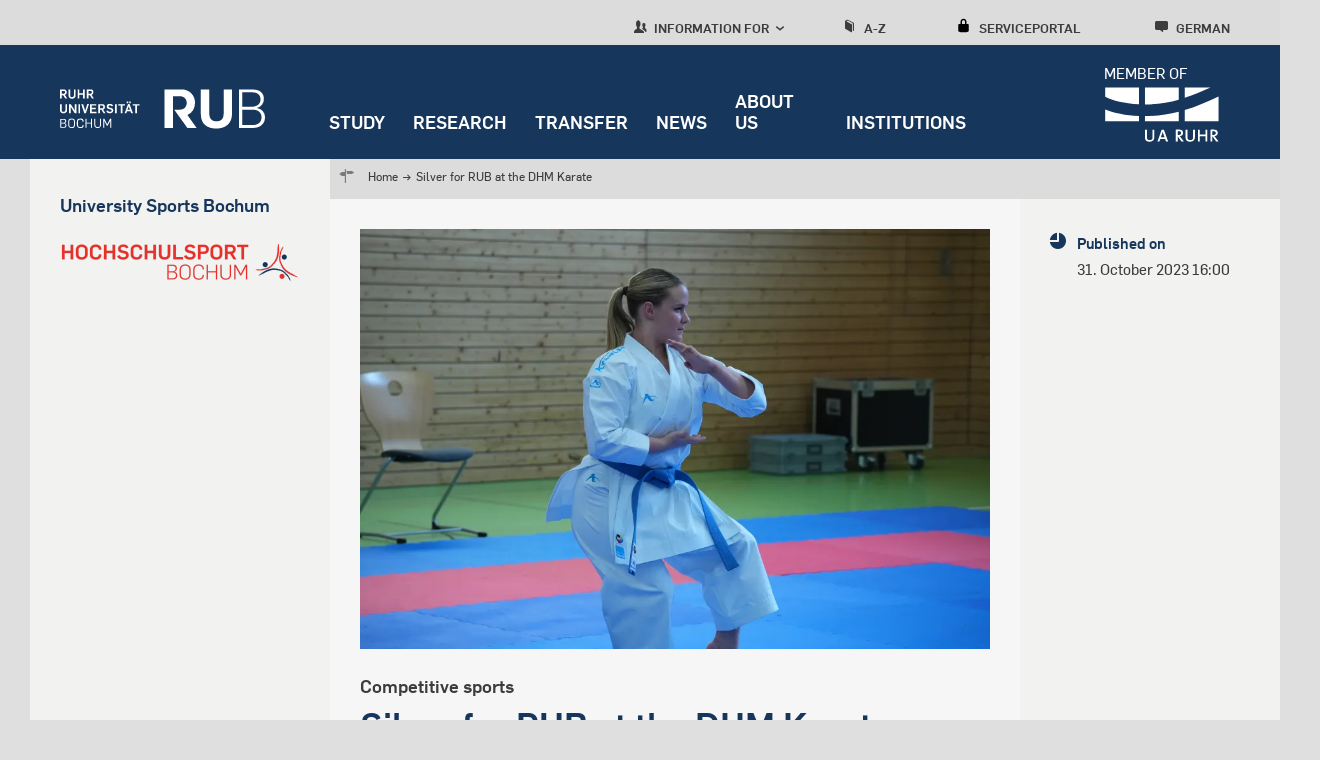

--- FILE ---
content_type: text/css
request_url: https://hochschulsport-bochum.ruhr-uni-bochum.de/sites/hochschulsport-bochum.ruhr-uni-bochum.de/files/css/css_PcUK9RMoDiQEHHjwzwNR7xCEJJI7dmDeGoo6lPUVQUw.css?delta=1&language=en&theme=rub&include=eJxtTkkOwzAI_BCKnxRhmzYoxEZgpLqvb9NFvfQy-2GKoPtMGZ2gdKPUuh0ofCegWEvvO9OTDhXGVij9C9dKFwwZQLch3PZULRRl-Vg4QcO0OyXhbGgTFA2vhrr5d_1LlmgaWdg3qmCR3-9OUdB6OAn49EHHq3gAKftMUw
body_size: 62813
content:
/* @license MIT https://github.com/necolas/normalize.css/blob/3.0.3/LICENSE.md */
html{font-family:sans-serif;-ms-text-size-adjust:100%;-webkit-text-size-adjust:100%;}body{margin:0;}article,aside,details,figcaption,figure,footer,header,hgroup,main,menu,nav,section,summary{display:block;}audio,canvas,progress,video{display:inline-block;vertical-align:baseline;}audio:not([controls]){display:none;height:0;}[hidden],template{display:none;}a{background-color:transparent;}a:active,a:hover{outline:0;}abbr[title]{border-bottom:1px dotted;}b,strong{font-weight:bold;}dfn{font-style:italic;}h1{font-size:2em;margin:0.67em 0;}mark{background:#ff0;color:#000;}small{font-size:80%;}sub,sup{font-size:75%;line-height:0;position:relative;vertical-align:baseline;}sup{top:-0.5em;}sub{bottom:-0.25em;}img{border:0;}svg:not(:root){overflow:hidden;}figure{margin:1em 40px;}hr{box-sizing:content-box;height:0;}pre{overflow:auto;}code,kbd,pre,samp{font-family:monospace,monospace;font-size:1em;}button,input,optgroup,select,textarea{color:inherit;font:inherit;margin:0;}button{overflow:visible;}button,select{text-transform:none;}button,html input[type="button"],input[type="reset"],input[type="submit"]{-webkit-appearance:button;cursor:pointer;}button[disabled],html input[disabled]{cursor:default;}button::-moz-focus-inner,input::-moz-focus-inner{border:0;padding:0;}input{line-height:normal;}input[type="checkbox"],input[type="radio"]{box-sizing:border-box;padding:0;}input[type="number"]::-webkit-inner-spin-button,input[type="number"]::-webkit-outer-spin-button{height:auto;}input[type="search"]{-webkit-appearance:textfield;box-sizing:content-box;}input[type="search"]::-webkit-search-cancel-button,input[type="search"]::-webkit-search-decoration{-webkit-appearance:none;}fieldset{border:1px solid #c0c0c0;margin:0 2px;padding:0.35em 0.625em 0.75em;}legend{border:0;padding:0;}textarea{overflow:auto;}optgroup{font-weight:bold;}table{border-collapse:collapse;border-spacing:0;}td,th{padding:0;}
@media (min--moz-device-pixel-ratio:0){summary{display:list-item;}}
/* @license GPL-2.0-or-later https://www.drupal.org/licensing/faq */
.action-links{margin:1em 0;padding:0;list-style:none;}[dir="rtl"] .action-links{margin-right:0;}.action-links li{display:inline-block;margin:0 0.3em;}.action-links li:first-child{margin-left:0;}[dir="rtl"] .action-links li:first-child{margin-right:0;margin-left:0.3em;}.button-action{display:inline-block;padding:0.2em 0.5em 0.3em;text-decoration:none;line-height:160%;}.button-action:before{margin-left:-0.1em;padding-right:0.2em;content:"+";font-weight:900;}[dir="rtl"] .button-action:before{margin-right:-0.1em;margin-left:0;padding-right:0;padding-left:0.2em;}
.breadcrumb{padding-bottom:0.5em;}.breadcrumb ol{margin:0;padding:0;}[dir="rtl"] .breadcrumb ol{margin-right:0;}.breadcrumb li{display:inline;margin:0;padding:0;list-style-type:none;}.breadcrumb li:before{content:" \BB ";}.breadcrumb li:first-child:before{content:none;}
.button,.image-button{margin-right:1em;margin-left:1em;}.button:first-child,.image-button:first-child{margin-right:0;margin-left:0;}
.collapse-processed > summary{padding-right:0.5em;padding-left:0.5em;}.collapse-processed > summary:before{float:left;width:1em;height:1em;content:"";background:url(/themes/contrib/classy/images/misc/menu-expanded.png) 0 100% no-repeat;}[dir="rtl"] .collapse-processed > summary:before{float:right;background-position:100% 100%;}.collapse-processed:not([open]) > summary:before{-ms-transform:rotate(-90deg);-webkit-transform:rotate(-90deg);transform:rotate(-90deg);background-position:25% 35%;}[dir="rtl"] .collapse-processed:not([open]) > summary:before{-ms-transform:rotate(90deg);-webkit-transform:rotate(90deg);transform:rotate(90deg);background-position:75% 35%;}
.container-inline label:after,.container-inline .label:after{content:":";}.form-type-radios .container-inline label:after,.form-type-checkboxes .container-inline label:after{content:"";}.form-type-radios .container-inline .form-type-radio,.form-type-checkboxes .container-inline .form-type-checkbox{margin:0 1em;}.container-inline .form-actions,.container-inline.form-actions{margin-top:0;margin-bottom:0;}
details{margin-top:1em;margin-bottom:1em;border:1px solid #ccc;}details > .details-wrapper{padding:0.5em 1.5em;}summary{padding:0.2em 0.5em;cursor:pointer;}
.exposed-filters .filters{float:left;margin-right:1em;}[dir="rtl"] .exposed-filters .filters{float:right;margin-right:0;margin-left:1em;}.exposed-filters .form-item{margin:0 0 0.1em 0;padding:0;}.exposed-filters .form-item label{float:left;width:10em;font-weight:normal;}[dir="rtl"] .exposed-filters .form-item label{float:right;}.exposed-filters .form-select{width:14em;}.exposed-filters .current-filters{margin-bottom:1em;}.exposed-filters .current-filters .placeholder{font-weight:bold;font-style:normal;}.exposed-filters .additional-filters{float:left;margin-right:1em;}[dir="rtl"] .exposed-filters .additional-filters{float:right;margin-right:0;margin-left:1em;}
form .field-multiple-table{margin:0;}form .field-multiple-table .field-multiple-drag{width:30px;padding-right:0;}[dir="rtl"] form .field-multiple-table .field-multiple-drag{padding-left:0;}form .field-multiple-table .field-multiple-drag .tabledrag-handle{padding-right:0.5em;}[dir="rtl"] form .field-multiple-table .field-multiple-drag .tabledrag-handle{padding-right:0;padding-left:0.5em;}form .field-add-more-submit{margin:0.5em 0 0;}.form-item,.form-actions{margin-top:1em;margin-bottom:1em;}tr.odd .form-item,tr.even .form-item{margin-top:0;margin-bottom:0;}.form-composite > .fieldset-wrapper > .description,.form-item .description{font-size:0.85em;}label.option{display:inline;font-weight:normal;}.form-composite > legend,.label{display:inline;margin:0;padding:0;font-size:inherit;font-weight:bold;}.form-checkboxes .form-item,.form-radios .form-item{margin-top:0.4em;margin-bottom:0.4em;}.form-type-radio .description,.form-type-checkbox .description{margin-left:2.4em;}[dir="rtl"] .form-type-radio .description,[dir="rtl"] .form-type-checkbox .description{margin-right:2.4em;margin-left:0;}.marker{color:#e00;}.form-required:after{display:inline-block;width:6px;height:6px;margin:0 0.3em;content:"";vertical-align:super;background-image:url(/themes/contrib/classy/images/icons/ee0000/required.svg);background-repeat:no-repeat;background-size:6px 6px;}abbr.tabledrag-changed,abbr.ajax-changed{border-bottom:none;}.form-item input.error,.form-item textarea.error,.form-item select.error{border:2px solid red;}.form-item--error-message:before{display:inline-block;width:14px;height:14px;content:"";vertical-align:sub;background:url(/themes/contrib/classy/images/icons/e32700/error.svg) no-repeat;background-size:contain;}
.icon-help{padding:1px 0 1px 20px;background:url(/themes/contrib/classy/images/misc/help.png) 0 50% no-repeat;}[dir="rtl"] .icon-help{padding:1px 20px 1px 0;background-position:100% 50%;}.feed-icon{display:block;overflow:hidden;width:16px;height:16px;text-indent:-9999px;background:url(/themes/contrib/classy/images/misc/feed.svg) no-repeat;}
.form--inline .form-item{float:left;margin-right:0.5em;}[dir="rtl"] .form--inline .form-item{float:right;margin-right:0;margin-left:0.5em;}[dir="rtl"] .views-filterable-options-controls .form-item{margin-right:2%;}.form--inline .form-item-separator{margin-top:2.3em;margin-right:1em;margin-left:0.5em;}[dir="rtl"] .form--inline .form-item-separator{margin-right:0.5em;margin-left:1em;}.form--inline .form-actions{clear:left;}[dir="rtl"] .form--inline .form-actions{clear:right;}
button.link{margin:0;padding:0;cursor:pointer;border:0;background:transparent;font-size:1em;}label button.link{font-weight:bold;}
ul.inline,ul.links.inline{display:inline;padding-left:0;}[dir="rtl"] ul.inline,[dir="rtl"] ul.links.inline{padding-right:0;padding-left:15px;}ul.inline li{display:inline;padding:0 0.5em;list-style-type:none;}ul.links a.is-active{color:#000;}
.more-link{display:block;text-align:right;}[dir="rtl"] .more-link{text-align:left;}
.pager__items{clear:both;text-align:center;}.pager__item{display:inline;padding:0.5em;}.pager__item.is-active{font-weight:bold;}
tr.drag{background-color:#fffff0;}tr.drag-previous{background-color:#ffd;}body div.tabledrag-changed-warning{margin-bottom:0.5em;}
tr.selected td{background:#ffc;}td.checkbox,th.checkbox{text-align:center;}[dir="rtl"] td.checkbox,[dir="rtl"] th.checkbox{text-align:center;}
th.is-active img{display:inline;}td.is-active{background-color:#ddd;}
div.tabs{margin:1em 0;}ul.tabs{margin:0 0 0.5em;padding:0;list-style:none;}.tabs > li{display:inline-block;margin-right:0.3em;}[dir="rtl"] .tabs > li{margin-right:0;margin-left:0.3em;}.tabs a{display:block;padding:0.2em 1em;text-decoration:none;}.tabs a.is-active{background-color:#eee;}.tabs a:focus,.tabs a:hover{background-color:#f5f5f5;}
.form-textarea-wrapper textarea{display:block;box-sizing:border-box;width:100%;margin:0;}
.ui-dialog--narrow{max-width:500px;}@media screen and (max-width:600px){.ui-dialog--narrow{min-width:95%;max-width:95%;}}
.progress__track{border-color:#b3b3b3;border-radius:10em;background-color:#f2f1eb;background-image:-webkit-linear-gradient(#e7e7df,#f0f0f0);background-image:linear-gradient(#e7e7df,#f0f0f0);box-shadow:inset 0 1px 3px hsla(0,0%,0%,0.16);}.progress__bar{height:16px;margin-top:-1px;margin-left:-1px;padding:0 1px;-webkit-transition:width 0.5s ease-out;transition:width 0.5s ease-out;-webkit-animation:animate-stripes 3s linear infinite;-moz-animation:animate-stripes 3s linear infinite;border:1px #07629a solid;border-radius:10em;background:#057ec9;background-image:-webkit-linear-gradient(top,rgba(0,0,0,0),rgba(0,0,0,0.15)),-webkit-linear-gradient(left top,#0094f0 0%,#0094f0 25%,#007ecc 25%,#007ecc 50%,#0094f0 50%,#0094f0 75%,#0094f0 100%);background-image:linear-gradient(to bottom,rgba(0,0,0,0),rgba(0,0,0,0.15)),linear-gradient(to right bottom,#0094f0 0%,#0094f0 25%,#007ecc 25%,#007ecc 50%,#0094f0 50%,#0094f0 75%,#0094f0 100%);background-size:40px 40px;}[dir="rtl"] .progress__bar{margin-right:-1px;margin-left:0;-webkit-animation-direction:reverse;-moz-animation-direction:reverse;animation-direction:reverse;}@media screen and (prefers-reduced-motion:reduce){.progress__bar{-webkit-transition:none;transition:none;-webkit-animation:none;-moz-animation:none;}}@-webkit-keyframes animate-stripes{0%{background-position:0 0,0 0;}100%{background-position:0 0,-80px 0;}}@-ms-keyframes animate-stripes{0%{background-position:0 0,0 0;}100%{background-position:0 0,-80px 0;}}@keyframes animate-stripes{0%{background-position:0 0,0 0;}100%{background-position:0 0,-80px 0;}}
.ui-dialog{position:absolute;z-index:1260;overflow:visible;padding:0;color:#000;border:solid 1px #ccc;background:#fff;}@media all and (max-width:48em){.ui-dialog{width:92% !important;}}.ui-dialog .ui-dialog-titlebar{border-width:0 0 1px 0;border-style:solid;border-color:#ccc;border-radius:0;background:#f3f4ee;font-weight:bold;}.ui-dialog .ui-dialog-titlebar-close{border:0;background:none;}.ui-dialog .ui-dialog-buttonpane{margin-top:0;padding:0.3em 1em;border-width:1px 0 0 0;border-color:#ccc;background:#f3f4ee;}.ui-dialog .ui-dialog-buttonpane .ui-dialog-buttonset{margin:0;padding:0;}.ui-dialog .ui-dialog-buttonpane .ui-button-text-only .ui-button-text{padding:0;}.ui-dialog .ui-dialog-content .form-actions{margin:0;padding:0;}.ui-dialog .ajax-progress-throbber{position:fixed;z-index:1000;top:48.5%;left:49%;width:24px;height:24px;padding:4px;opacity:0.9;border-radius:7px;background-color:#232323;background-image:url(/themes/contrib/classy/images/misc/loading-small.gif);background-repeat:no-repeat;background-position:center center;}.ui-dialog .ajax-progress-throbber .throbber,.ui-dialog .ajax-progress-throbber .message{display:none;}
.jq-checkbox,.jq-radio{position:relative;display:inline-block;overflow:hidden;-webkit-user-select:none;-moz-user-select:none;-ms-user-select:none;user-select:none;}.jq-checkbox input,.jq-radio input{position:absolute;z-index:-1;margin:0;padding:0;opacity:0;}.jq-file{position:relative;display:inline-block;overflow:hidden;}.jq-file input{position:absolute;top:0;right:0;height:auto;margin:0;padding:0;opacity:0;font-size:100px;line-height:1em;}.jq-file__name{overflow:hidden;white-space:nowrap;text-overflow:ellipsis;}.jq-selectbox,.jq-select-multiple{position:relative;display:inline-block;}.jq-selectbox select,.jq-select-multiple select{position:absolute;top:0;left:0;width:100%;height:100%;margin:0;padding:0;opacity:0;}.jq-selectbox li,.jq-select-multiple li{-webkit-user-select:none;-moz-user-select:none;-ms-user-select:none;user-select:none;white-space:nowrap;}.jq-selectbox{z-index:10;}.jq-selectbox__select{position:relative;}.jq-selectbox__select-text{overflow:hidden;-webkit-user-select:none;-moz-user-select:none;-ms-user-select:none;user-select:none;white-space:nowrap;text-overflow:ellipsis;}.jq-selectbox__dropdown{position:absolute;}.jq-selectbox__search input{-webkit-appearance:textfield;}.jq-selectbox__search input::-webkit-search-cancel-button,.jq-selectbox__search input::-webkit-search-decoration{-webkit-appearance:none;}.jq-selectbox__dropdown ul{position:relative;overflow:auto;overflow-x:hidden;list-style:none;-webkit-overflow-scrolling:touch;}.jq-select-multiple ul{position:relative;overflow-x:hidden;-webkit-overflow-scrolling:touch;}.jq-number{display:inline-block;}.jq-number__field input{-moz-appearance:textfield;text-align:left;}.jq-number__field input::-webkit-inner-spin-button,.jq-number__field input::-webkit-outer-spin-button{margin:0;-webkit-appearance:none;}
.jq-checkbox,.jq-radio{vertical-align:-4px;width:16px;height:16px;margin:0 4px 0 0;border:1px solid #C3C3C3;background:linear-gradient(#FFF,#E6E6E6);box-shadow:0 1px 1px rgba(0,0,0,.05),inset -1px -1px #FFF,inset 1px -1px #FFF;cursor:pointer;}.jq-checkbox.focused,.jq-radio.focused{border:1px solid #08C;}.jq-checkbox.disabled,.jq-radio.disabled{opacity:.55;}.jq-checkbox{border-radius:3px;}.jq-checkbox.checked .jq-checkbox__div{width:8px;height:4px;margin:3px 0 0 3px;border-bottom:2px solid #666;border-left:2px solid #666;-webkit-transform:rotate(-50deg);transform:rotate(-50deg);}.jq-radio{border-radius:50%;}.jq-radio.checked .jq-radio__div{width:10px;height:10px;margin:3px 0 0 3px;border-radius:50%;background:#777;box-shadow:inset 1px 1px 1px rgba(0,0,0,.7);}.jq-file{width:270px;border-radius:4px;box-shadow:0 1px 2px rgba(0,0,0,.1);}.jq-file input{cursor:pointer;}.jq-file__name{box-sizing:border-box;width:100%;height:34px;padding:0 80px 0 10px;border:1px solid #CCC;border-bottom-color:#B3B3B3;border-radius:4px;background:#FFF;box-shadow:inset 1px 1px #F1F1F1;font:14px/32px Arial,sans-serif;color:#333;}.jq-file__browse{position:absolute;top:1px;right:1px;padding:0 10px;border-left:1px solid #CCC;border-radius:0 4px 4px 0;background:linear-gradient(#FFF,#E6E6E6);box-shadow:inset 1px -1px #F1F1F1,inset -1px 0 #F1F1F1,0 1px 2px rgba(0,0,0,.1);font:14px/32px Arial,sans-serif;color:#333;text-shadow:1px 1px #FFF;}.jq-file:hover .jq-file__browse{background:linear-gradient(#F6F6F6,#E6E6E6);}.jq-file:active .jq-file__browse{background:#F5F5F5;box-shadow:inset 1px 1px 3px #DDD;}.jq-file.focused .jq-file__name{border:1px solid #5794BF;}.jq-file.disabled,.jq-file.disabled .jq-file__name,.jq-file.disabled .jq-file__browse{border-color:#CCC;background:#F5F5F5;box-shadow:none;color:#888;}.jq-number{position:relative;vertical-align:middle;padding:0 36px 0 0;}.jq-number__field{width:100px;border:1px solid #CCC;border-bottom-color:#B3B3B3;border-radius:4px;box-shadow:inset 1px 1px #F1F1F1,0 1px 2px rgba(0,0,0,.1);}.jq-number__field:hover{border-color:#B3B3B3;}.jq-number__field input{box-sizing:border-box;width:100%;padding:8px 9px;border:none;outline:none;background:none;font:14px Arial,sans-serif;color:#333;}.jq-number__spin{position:absolute;top:0;right:0;width:32px;height:14px;border:1px solid #CCC;border-bottom-color:#B3B3B3;border-radius:4px;background:linear-gradient(#FFF,#E6E6E6);box-shadow:0 1px 2px rgba(0,0,0,.1);box-shadow:inset 1px -1px #F1F1F1,inset -1px 0 #F1F1F1,0 1px 2px rgba(0,0,0,.1);-webkit-user-select:none;-moz-user-select:none;-ms-user-select:none;user-select:none;text-shadow:1px 1px #FFF;cursor:pointer;}.jq-number__spin.minus{top:auto;bottom:0;}.jq-number__spin:hover{background:linear-gradient(#F6F6F6,#E6E6E6);}.jq-number__spin:active{background:#F5F5F5;box-shadow:inset 1px 1px 3px #DDD;}.jq-number__spin:after{content:'';position:absolute;top:4px;left:11px;width:0;height:0;border-right:5px solid transparent;border-bottom:5px solid #999;border-left:5px solid transparent;}.jq-number__spin.minus:after{top:5px;border-top:5px solid #999;border-right:5px solid transparent;border-bottom:none;border-left:5px solid transparent;}.jq-number__spin.minus:hover:after{border-top-color:#000;}.jq-number__spin.plus:hover:after{border-bottom-color:#000;}.jq-number.focused .jq-number__field{border:1px solid #5794BF;}.jq-number.disabled .jq-number__field,.jq-number.disabled .jq-number__spin{border-color:#CCC;background:#F5F5F5;box-shadow:none;color:#888;}.jq-number.disabled .jq-number__spin:after{border-bottom-color:#AAA;}.jq-number.disabled .jq-number__spin.minus:after{border-top-color:#AAA;}.jq-selectbox{vertical-align:middle;cursor:pointer;}.jq-selectbox__select{height:32px;padding:0 45px 0 10px;border:1px solid #CCC;border-bottom-color:#B3B3B3;border-radius:4px;background:linear-gradient(#FFF,#E6E6E6);box-shadow:inset 1px -1px #F1F1F1,inset -1px 0 #F1F1F1,0 1px 2px rgba(0,0,0,.1);font:14px/32px Arial,sans-serif;color:#333;text-shadow:1px 1px #FFF;}.jq-selectbox__select:hover{background:linear-gradient(#F6F6F6,#E6E6E6);}.jq-selectbox__select:active{background:#F5F5F5;box-shadow:inset 1px 1px 3px #DDD;}.jq-selectbox.focused .jq-selectbox__select{border:1px solid #5794BF;}.jq-selectbox.disabled .jq-selectbox__select{border-color:#CCC;background:#F5F5F5;box-shadow:none;color:#888;}.jq-selectbox__select-text{display:block;width:100%;}.jq-selectbox .placeholder{color:#888;}.jq-selectbox__trigger{position:absolute;top:0;right:0;width:34px;height:100%;border-left:1px solid #CCC;}.jq-selectbox__trigger-arrow{position:absolute;top:14px;right:12px;width:0;height:0;border-top:5px solid #999;border-right:5px solid transparent;border-left:5px solid transparent;}.jq-selectbox:hover .jq-selectbox__trigger-arrow{border-top-color:#000;}.jq-selectbox.disabled .jq-selectbox__trigger-arrow{border-top-color:#AAA;}.jq-selectbox__dropdown{box-sizing:border-box;width:100%;margin:2px 0 0;padding:0;border:1px solid #CCC;border-radius:4px;background:#FFF;box-shadow:0 2px 10px rgba(0,0,0,.2);font:14px/18px Arial,sans-serif;}.jq-selectbox__search{margin:5px;}.jq-selectbox__search input{box-sizing:border-box;width:100%;margin:0;padding:5px 27px 6px 8px;border:1px solid #CCC;border-radius:3px;outline:none;background:url('[data-uri]') no-repeat 100% 50%;box-shadow:inset 1px 1px #F1F1F1;color:#333;}.jq-selectbox__not-found{margin:5px;padding:5px 8px 6px;background:#F0F0F0;font-size:13px;}.jq-selectbox ul{margin:0;padding:0;}.jq-selectbox li{min-height:18px;padding:5px 10px 6px;color:#231F20;}.jq-selectbox li.selected{background-color:#A3ABB1;color:#FFF;}.jq-selectbox li:hover{background-color:#08C;color:#FFF;}.jq-selectbox li.disabled{color:#AAA;}.jq-selectbox li.disabled:hover{background:none;}.jq-selectbox li.optgroup{font-weight:bold;}.jq-selectbox li.optgroup:hover{background:none;color:#231F20;cursor:default;}.jq-selectbox li.option{padding-left:25px;}.jq-select-multiple{box-sizing:border-box;padding:1px;border:1px solid #CCC;border-bottom-color:#B3B3B3;border-radius:4px;background:#FFF;box-shadow:inset 1px 1px #F1F1F1,0 1px 2px rgba(0,0,0,.1);font:14px/18px Arial,sans-serif;color:#333;cursor:default;}.jq-select-multiple.focused{border:1px solid #5794BF;}.jq-select-multiple.disabled{border-color:#CCC;background:#F5F5F5;box-shadow:none;color:#888;}.jq-select-multiple ul{margin:0;padding:0;}.jq-select-multiple li{padding:3px 9px 4px;list-style:none;}.jq-select-multiple li:first-child{border-radius:3px 3px 0 0;}.jq-select-multiple li:last-child{border-radius:0 0 3px 3px;}.jq-select-multiple li.selected{background:#08C;color:#FFF;}.jq-select-multiple li.disabled{color:#AAA;}.jq-select-multiple li.optgroup{font-weight:bold;}.jq-select-multiple li.option{padding-left:25px;}.jq-select-multiple.disabled li.selected,.jq-select-multiple li.selected.disabled{background:#CCC;color:#FFF;}input[type='email'].styler,input[type='password'].styler,input[type='search'].styler,input[type='tel'].styler,input[type='text'].styler,input[type='url'].styler,textarea.styler{padding:8px 9px;border:1px solid #CCC;border-bottom-color:#B3B3B3;border-radius:4px;box-shadow:inset 1px 1px #F1F1F1,0 1px 2px rgba(0,0,0,.1);font:14px Arial,sans-serif;color:#333;}input[type='search'].styler{-webkit-appearance:none;-moz-appearance:none;appearance:none;}textarea.styler{overflow:auto;}input[type='email'].styler:hover,input[type='password'].styler:hover,input[type='search'].styler:hover,input[type='tel'].styler:hover,input[type='text'].styler:hover,input[type='url'].styler:hover,textarea.styler:hover{border-color:#B3B3B3;}input[type='email'].styler:hover:focus,input[type='password'].styler:hover:focus,input[type='search'].styler:hover:focus,input[type='tel'].styler:hover:focus,input[type='text'].styler:hover:focus,input[type='url'].styler:hover:focus,textarea.styler:hover:focus{border-color:#CCC;border-top-color:#B3B3B3;outline:none;box-shadow:inset 0 1px 2px rgba(0,0,0,.1);}button.styler,input[type='button'].styler,input[type='submit'].styler,input[type='reset'].styler{overflow:visible;padding:8px 11px;border:1px solid #CCC;border-bottom-color:#B3B3B3;border-radius:4px;outline:none;background:linear-gradient(#FFF,#E6E6E6);box-shadow:inset 1px -1px #F1F1F1,inset -1px 0 #F1F1F1,0 1px 2px rgba(0,0,0,.1);font:14px Arial,sans-serif;color:#333;text-shadow:1px 1px #FFF;cursor:pointer;}button.styler.styler::-moz-focus-inner,input[type='button'].styler.styler::-moz-focus-inner,input[type='submit'].styler.styler::-moz-focus-inner,input[type='reset'].styler.styler::-moz-focus-inner{padding:0;border:0;}button.styler:not([disabled]):hover,input[type='button'].styler:not([disabled]):hover,input[type='submit'].styler:not([disabled]):hover,input[type='reset'].styler:not([disabled]):hover,input[type='reset'].styler:hover{background:linear-gradient(#F6F6F6,#E6E6E6);}button.styler:active,input[type='button'].styler:active,input[type='submit'].styler:active,input[type='reset'].styler:active{background:#F5F5F5;box-shadow:inset 1px 1px 3px #DDD;}button.styler[disabled],input[type='button'].styler[disabled],input[type='submit'].styler[disabled]{border-color:#CCC;background:#F5F5F5;box-shadow:none;color:#888;}
html{font-family:sans-serif;-ms-text-size-adjust:100%;-webkit-text-size-adjust:100%;}body{margin:0;}article,aside,details,figcaption,figure,footer,header,hgroup,main,menu,nav,section,summary{display:block;}audio,canvas,progress,video{display:inline-block;vertical-align:baseline;}audio:not([controls]){display:none;height:0;}[hidden]{display:none;}template{display:none;}a{background-color:transparent;}a:active,a:hover{outline:0;}abbr[title]{border-bottom:1px dotted;}b,strong{font-weight:bold;}dfn{font-style:italic;}h1{font-size:2em;margin:0.6666666667em 0;}mark{background:#ff0;color:#000;}small{font-size:80%;}sub,sup{font-size:75%;line-height:0;position:relative;vertical-align:baseline;}sup{top:-0.5em;}sub{bottom:-0.25em;}img{border:0;}svg:not(:root){overflow:hidden;}figure{margin:1em 40px;}hr{box-sizing:content-box;height:0;}pre{overflow:auto;}code,kbd,pre,samp{font-family:monospace,monospace;font-size:1em;}button,input,optgroup,select,textarea{color:inherit;font:inherit;margin:0;}button{overflow:visible;}button,select{text-transform:none;}button,html input[type=button],input[type=reset],input[type=submit]{-webkit-appearance:button;cursor:pointer;}button[disabled],html input[disabled]{cursor:default;}button::-moz-focus-inner,input::-moz-focus-inner{border:0;padding:0;}input{line-height:normal;}input[type=checkbox],input[type=radio]{box-sizing:border-box;padding:0;}input[type=number]::-webkit-inner-spin-button,input[type=number]::-webkit-outer-spin-button{height:auto;}input[type=search]{box-sizing:content-box;}input[type=search]::-webkit-search-cancel-button,input[type=search]::-webkit-search-decoration{-webkit-appearance:none;}fieldset{border:1px solid #c0c0c0;margin:0 2px;padding:0.35em 0.625em 0.75em;}legend{border:0;padding:0;}textarea{overflow:auto;}optgroup{font-weight:bold;}table{border-collapse:collapse;border-spacing:0;}td,th{padding:0;}.padding{padding-left:15px;padding-right:15px;}.row{margin-left:-15px;margin-right:-15px;}.row::after{content:"";display:block;height:0;clear:both;visibility:hidden;}.container{padding-left:15px;padding-right:15px;}blockquote::before,.wrap-quote::before,.paragraph--type--text blockquote::before,.faltbox--info .text-formatted blockquote::before,blockquote::after,.wrap-quote::after,.paragraph--type--text blockquote::after,.faltbox--info .text-formatted blockquote::after,.btn-default::before,.rub-submit-btn-arrow-left::before,.formular .form-actions::before,.formular .form-type-managed-file .button-action::after,.icon.icon-document-text::before,.icon.icon-documents::before,.icon.icon-briefcase::before,.icon.icon-basket::before,.icon.icon-chemicals::before,.icon.icon-magazine::before,.icon.icon-folder::before,.icon.icon-camera::before,.icon.icon-education::before,.icon.icon-ball::before,.icon.icon-pencil::before,.icon.icon-contrast::before,.icon.icon-swipe::before,.icon.icon-inbox::before,.icon.icon-toggle::before,.icon.icon-toggle-alt::before,.icon.icon-clock::before,.icon.icon-rss::before,.icon.icon-exclamation-splash::before,.icon.icon-id-card::before,.icon.icon-calendar::before,.icon.icon-group::before,.icon.icon-tools::before,.icon.icon-globe::before,.icon.icon-marker::before,.icon.icon-exclamation-triangle::before,.icon.icon-bars::before,.icon.icon-chevron-up::before,.icon.icon-chevron-right::before,.icon.icon-chevron-down::before,.icon.icon-chevron-left::before,.icon.icon-cross::before,.icon.icon-facebook::before,.icon.icon-twitter::before,.icon.icon-instagram::before,.icon.icon-youtube::before,.icon.icon-whatsapp::before,.icon.icon-share::before,.icon.icon-printer::before,.icon.icon-chat::before,.icon.icon-gear::before,.icon.icon-chat-bubble::before,.icon.icon-book::before,.icon.icon-signpost::before,.icon.icon-zoom::before,.icon.icon-disc::before,.icon.icon-information::before,.icon.icon-paragraph::before,.icon.icon-envelope::before,.icon.icon-a-to-z::before,.icon.icon-cone::before,.icon.icon-brush::before,.icon.icon-paper-plane::before,.icon.icon-language::before,.icon.icon-user::before,.icon.icon-logo::before,.icon.icon-resize-full-screen::before,.video-embed-field-responsive-video .youtube-frame a.trigger::before,.action-area > div.right .field--type-link a::before,.archive-block .jq-selectbox__trigger::before,.view-course-of-study-list .block-mainside .views-field-link-flag a::before,.view-course-of-study-list .block--actions-compare button::before,.course-study .quote-with-image .link a::before,.block-favorite-course-of-study-block .popup-close::before,.block-favorite-course-of-study-block::before,.block-favorite-course-of-study-block .flag a::before,.block-favorite-course-of-study-block .flag + h2 + a::before,.release-date-author .release-date .release-label::before,.release-date-author .release-author .release-label::before,.ui-datepicker .ui-datepicker-header::before,.ui-datepicker .ui-datepicker-prev::before,.ui-datepicker .ui-datepicker-next::before,.ui-datepicker .ui-datepicker-close::before,.extra-navigation-menu li.extra-navigation-menu--share-page a::after,.extra-navigation-menu li.extra-navigation-menu--print-page a::after,.extra-navigation-menu li.extra-navigation-menu--feedback a::after,.faltboxes .rub-submit-btn::before,.faltbox .rub-submit-btn::before,.faltboxes.with-accordion .trigger::after,.faltbox.with-accordion .trigger::after,.faltboxes--info .trigger .icons,.faltbox--info .trigger .icons,.faltboxes--download .trigger::before,.faltbox--download .trigger::before,.faltboxes .download-section--docs .section-heading::before,.faltbox .download-section--docs .section-heading::before,.faltboxes .download-section--img .section-heading::before,.faltbox .download-section--img .section-heading::before,.glossary-block .trigger::before,.group-oriented-menu--toggle::after,.group-oriented-menu--toggle.open::after,.block.language-switcher-language-url .links li a::before,.main-menu .button--back::before,.main-menu--root--item > a::after,.main-menu--sub--group-item.has-children > a::after,.paragraph--type--rub-map button::before,.media-block .media-images-wrapper.fancybox::before,.description-under-image .field--name-field-caption::before,.media-main-slider .flexslider-control .flex-direction-nav > li a::before,.media-main-slider .flexslider-control .flex-direction-nav > li a.flex-next::before,.media-preview-slider.flexslider .flex-direction-nav a::before,.media-preview-slider.flexslider .flex-direction-nav a.flex-next::before,.field--name-field-caption::before,.rub-reference-area .field--name-field-button a::before,.path-search .search-header .form-submit-wrap::before,.path-search .search-header .jq-selectbox__trigger::before,.search-container .documents-results .views-row .views-field-name-1::before,.search-container .documents-results .row .views-field-name-1::before,.rub-external-search-form .documents-results .views-row .views-field-name-1::before,.rub-external-search-form .documents-results .row .views-field-name-1::before,.search-container .pager li.pager__item--next a::before,.rub-external-search-form .pager li.pager__item--next a::before,.search-container .pager li.pager__item--prev a::before,.rub-external-search-form .pager li.pager__item--prev a::before,.rub-external-search-form .form-submit-wrap::before,[data-drupal-selector=rub-external-search-form] .form-submit-wrap::before,.search-block-form::before,.search-block-form form .form-actions::before,.toolbar-submenu-close::before,.setting-menu--contrast .style-switcher::before,.shariff li.whatsapp a::before,.shariff li.facebook a::before,.shariff li.twitter a::before,.shariff li.mail a::before,.field--name-rub-study-subject-list .form-submit-wrap::before,.rub-teaser .field--name-field-link a::before,.rub-teaser .field--name-field-link-en a::before,.flexslider.teaser-slider .flex-direction-nav a::before,.flexslider.teaser-slider .flex-direction-nav a.flex-next::before,.user-register-form .form-actions::before,.user-login-form .form-actions::before,.user-pass .form-actions::before,.site-toolbar .container .trigger:not(.clear)::after,.site-toolbar .container .trigger.open:not(.clear)::after,.hero-banner-wrapper .field--name-field-link a::before{text-transform:none;font-weight:normal;font-style:normal;font-variant:normal;font-family:"rub-web-icons";line-height:1;transform:translate(0,0);speak:none;-webkit-font-smoothing:antialiased;-moz-osx-font-smoothing:grayscale;}[role=alert]{display:none;}.site-main--content [class^=group--]{padding-right:15px;padding-left:15px;position:relative;}.main-menu .button--close::before,.paragraph--type--hero-banner .paragraph--type--hero-banner-item .hero-banner-wrapper .rub_video .video-controls button::before{position:absolute;top:50%;left:50%;transform:translate(-50%,-50%);}ul{margin:0;padding-left:0;list-style-type:none;list-style-image:none;}.field--name-rub-study-subject-list .form-type-checkbox input,.visually-hidden,.sq-radio input,.formular .form-type-checkbox input,.formular .form-type-radio input{position:absolute;top:auto;left:-9999em;overflow:hidden;margin:0;padding:0;width:1px;height:1px;}.field--name-rub-study-subject-list .form-type-checkbox input.focusable:active,.focusable.visually-hidden:active,.sq-radio input.focusable:active,.formular .form-type-checkbox input.focusable:active,.formular .form-type-radio input.focusable:active,.field--name-rub-study-subject-list .form-type-checkbox input.focusable:focus,.focusable.visually-hidden:focus,.sq-radio input.focusable:focus,.formular .form-type-checkbox input.focusable:focus,.formular .form-type-radio input.focusable:focus{position:static;overflow:visible;clip:auto;width:auto;height:auto;}*{box-sizing:border-box;}hr{height:1px;border:none;background-color:#7c7c7b;}@font-face{font-display:swap;font-family:"rub-web-icons";src:url(/themes/custom/rub/fonts/rub-web-icons.woff) format("woff"),url(/themes/custom/rub/fonts/rub-web-icons.ttf) format("truetype"),url(/themes/custom/rub/fonts/rub-web-icons.svg#rub-web-icons) format("svg");font-weight:normal;font-style:normal;}@font-face{font-display:swap;font-family:"Flama";src:url(/themes/custom/rub/fonts/flamapro-basic.eot);src:url(/themes/custom/rub/fonts/flamapro-basic.woff) format("woff"),url(/themes/custom/rub/fonts/flamapro-basic.ttf) format("truetype"),url(/themes/custom/rub/fonts/flamapro-basic.svg#Flama) format("svg");font-weight:normal;font-style:normal;}@font-face{font-display:swap;font-family:"FlamaBold";src:url(/themes/custom/rub/fonts/FlamaPro-Medium.eot);src:url(/themes/custom/rub/fonts/FlamaPro-Medium.woff) format("woff"),url(/themes/custom/rub/fonts/FlamaPro-Medium.ttf) format("truetype"),url(/themes/custom/rub/fonts/FlamaPro-Medium.svg#FlamaBold) format("svg");font-weight:normal;font-style:normal;}@font-face{font-display:swap;font-family:"FlamaBasic";src:url(/themes/custom/rub/fonts/Flama-Basic-A.eot);src:url(/themes/custom/rub/fonts/Flama-Basic-A.woff) format("woff"),url(/themes/custom/rub/fonts/Flama-Basic-A.ttf) format("truetype"),url(/themes/custom/rub/fonts/Flama-Basic-A.svg#FlamaBasic) format("svg");font-weight:normal;font-style:normal;}@font-face{font-display:swap;font-family:"Scala Offc W02";src:url(/themes/custom/rub/fonts/179f9213-a414-4fd1-914a-8e7b8f2a24d2.eot#iefix);src:url(/themes/custom/rub/fonts/179f9213-a414-4fd1-914a-8e7b8f2a24d2.eot#iefix) format("eot"),url(/themes/custom/rub/fonts/f6dc818d-560b-492b-8a95-e5fb445c15cf.woff2) format("woff2"),url(/themes/custom/rub/fonts/556c8792-4efa-40d8-9944-3ce48e9edc1b.woff) format("woff"),url(/themes/custom/rub/fonts/402d489d-8605-4109-911f-c2fe749c5210.ttf) format("truetype"),url(/themes/custom/rub/fonts/c2f4564c-1e6b-499c-875f-0e56eb9f6c35.svg#c2f4564c-1e6b-499c-875f-0e56eb9f6c35) format("svg");}@font-face{font-display:swap;font-family:"Scala Offc W02";src:url(/themes/custom/rub/fonts/d6334097-85f7-45a7-b236-61fde24453f4.eot#iefix);src:url(/themes/custom/rub/fonts/d6334097-85f7-45a7-b236-61fde24453f4.eot#iefix) format("eot"),url(/themes/custom/rub/fonts/610a9c94-45a4-4549-81df-a9307ddfd949.woff2) format("woff2"),url(/themes/custom/rub/fonts/3fe779fd-47cd-4f65-8e79-523e6106a73c.woff) format("woff"),url(/themes/custom/rub/fonts/d1d81415-bffa-4516-a833-9e545abc685c.ttf) format("truetype"),url(/themes/custom/rub/fonts/95fba401-19ec-44f6-b568-5cad124a3f73.svg#95fba401-19ec-44f6-b568-5cad124a3f73) format("svg");font-style:italic;}@font-face{font-display:swap;font-family:"Scala Offc W02";src:url(/themes/custom/rub/fonts/0e076fbb-4139-4d5e-8bc0-8bf5a90766e0.eot#iefix);src:url(/themes/custom/rub/fonts/0e076fbb-4139-4d5e-8bc0-8bf5a90766e0.eot#iefix) format("eot"),url(/themes/custom/rub/fonts/6a92fda6-9e6d-40b9-a93a-37e712a64599.woff2) format("woff2"),url(/themes/custom/rub/fonts/06807d16-017f-4d3d-afb1-1f97c0150427.woff) format("woff"),url(/themes/custom/rub/fonts/affe177e-580a-4dad-8333-dee8db15c368.ttf) format("truetype"),url(/themes/custom/rub/fonts/d6e16d44-3e92-437e-9f02-6f3ca07c3a96.svg#d6e16d44-3e92-437e-9f02-6f3ca07c3a96) format("svg");font-weight:bold;}@font-face{font-display:swap;font-family:"Scala Offc W02";src:url(/themes/custom/rub/fonts/0a2caf4c-c387-4017-b49a-ff310c9b904a.eot#iefix);src:url(/themes/custom/rub/fonts/0a2caf4c-c387-4017-b49a-ff310c9b904a.eot#iefix) format("eot"),url(/themes/custom/rub/fonts/76bc2c95-998a-471c-a9a1-d91a5acd91f4.woff2) format("woff2"),url(/themes/custom/rub/fonts/dd5daa4e-14c2-42a9-838e-73fa41ea9044.woff) format("woff"),url(/themes/custom/rub/fonts/3be292a2-4a09-4da9-a6d0-b49bc9bd1416.ttf) format("truetype"),url(/themes/custom/rub/fonts/0af5367d-999c-4bc0-9bad-9422140ca749.svg#0af5367d-999c-4bc0-9bad-9422140ca749) format("svg");font-weight:bold;font-style:italic;}.bar-menu{display:block;position:absolute;top:47px;right:27px;transform:translateY(-50%);font-size:1.94444rem;text-decoration:none;color:#fff;}.bar-menu .icon-cross{display:none;}.bar-menu a{color:#fff;text-decoration:none;}.bar-menu.open .icon-cross{display:block;}.bar-menu.open .icon-bars{display:none;}.paragraph--type--text blockquote,.faltbox--info .text-formatted blockquote,.paragraph--type--media-text .text-formatted blockquote,.wrap-quote,blockquote{position:relative;padding:27px 0 27px 35px;}.paragraph--type--text blockquote,.faltbox--info .text-formatted blockquote,.paragraph--type--media-text .text-formatted blockquote,.wrap-quote,blockquote,.paragraph--type--text blockquote p,.faltbox--info .text-formatted blockquote p,.paragraph--type--media-text .text-formatted blockquote p,.wrap-quote p,blockquote p{font-family:"Flama",Arial,sans-serif;font-size:1rem;line-height:1.33333rem;}.paragraph--type--text blockquote::before,.faltbox--info .text-formatted blockquote::before,.paragraph--type--media-text .text-formatted blockquote::before,.wrap-quote::before,blockquote::before,.paragraph--type--text blockquote::after,.faltbox--info .text-formatted blockquote::after,.paragraph--type--media-text .text-formatted blockquote::after,.wrap-quote::after,blockquote::after{content:"c";position:absolute;top:27px;font-size:1.33333rem;font-weight:bold;color:#8dae25;}.paragraph--type--text blockquote::before,.faltbox--info .text-formatted blockquote::before,.paragraph--type--media-text .text-formatted blockquote::before,.wrap-quote::before,blockquote::before{left:-5px;}.paragraph--type--text blockquote::after,.faltbox--info .text-formatted blockquote::after,.paragraph--type--media-text .text-formatted blockquote::after,.wrap-quote::after,blockquote::after{left:3px;}.paragraph--type--text blockquote a,.faltbox--info .text-formatted blockquote a,.paragraph--type--media-text .text-formatted blockquote a,.wrap-quote a,blockquote a{color:#17365c;text-decoration:underline;-webkit-text-decoration-color:#8dae25;text-decoration-color:#8dae25;-webkit-text-underline-position:under;-ms-text-underline-position:below;text-underline-position:under;}.faltbox--info .text-formatted blockquote a:hover,.paragraph--type--media-text .text-formatted blockquote a:hover,.wrap-quote a:hover,blockquote a:hover,.faltbox--info .text-formatted blockquote a:focus,.paragraph--type--media-text .text-formatted blockquote a:focus,.wrap-quote a:focus,blockquote a:focus{text-decoration:none;}blockquote{color:#17365c;}body{height:100%;min-height:100vh;overflow-x:hidden;display:-ms-flexbox;display:flex;-ms-flex-direction:column;flex-direction:column;background-color:#dfdfdf;color:#3c3c3c;font-family:"Flama",Arial,sans-serif;line-height:1.5em;-ms-flex:1 0 auto;flex:1 0 auto;-webkit-font-smoothing:antialiased;}.page-node-type-teaser .paragraph--view-mode--with-images .field--name-field-link a,.page-node-type-teaser .paragraph--view-mode--with-images .field--name-field-link-en a,.rub-teaser .field--name-field-link a,.rub-teaser .field--name-field-link-en a,.rub-reference-area .field--name-field-button a,.paragraph--type--rub-map button,.paragraph--type--hero-banner .paragraph--type--hero-banner-item .hero-banner-wrapper--content--box .field--name-field-link a,.block-favorite-course-of-study-block .flag a,.block-favorite-course-of-study-block .flag + h2 + a,.course-study .quote-with-image .link a,.view-course-of-study-list .block--actions-compare button,.view-course-of-study-list .block-mainside .views-field-link-flag a,.action-area > div.right .field--type-link a,.video-embed-field-responsive-video .youtube-frame a.trigger,.rub-btn,.btn-default{min-height:30px;font-size:0.83333rem;font-family:"FlamaBold",Arial,sans-serif;color:#fff;display:inline-block;background:#17365c;padding:0 9px 0 36px;position:relative;transition:opacity 0.2s linear;text-decoration:none;border:none;line-height:1.66667rem;}.page-node-type-teaser .paragraph--view-mode--with-images .field--name-field-link a span,.page-node-type-teaser .paragraph--view-mode--with-images .field--name-field-link-en a span,.rub-teaser .field--name-field-link a span,.rub-teaser .field--name-field-link-en a span,.rub-reference-area .field--name-field-button a span,.paragraph--type--rub-map button span,.paragraph--type--hero-banner .paragraph--type--hero-banner-item .hero-banner-wrapper--content--box .field--name-field-link a span,.block-favorite-course-of-study-block .flag a span,.block-favorite-course-of-study-block .flag + h2 + a span,.course-study .quote-with-image .link a span,.view-course-of-study-list .block--actions-compare button span,.view-course-of-study-list .block-mainside .views-field-link-flag a span,.action-area > div.right .field--type-link a span,.video-embed-field-responsive-video .youtube-frame a.trigger span,.rub-btn span,.btn-default span{font-family:"Flama";}.page-node-type-teaser .paragraph--view-mode--with-images .field--name-field-link a:hover,.page-node-type-teaser .paragraph--view-mode--with-images .field--name-field-link-en a:hover,.rub-teaser .field--name-field-link a:hover,.rub-teaser .field--name-field-link-en a:hover,.rub-reference-area .field--name-field-button a:hover,.paragraph--type--rub-map button:hover,.paragraph--type--hero-banner .paragraph--type--hero-banner-item .hero-banner-wrapper--content--box .field--name-field-link a:hover,.block-favorite-course-of-study-block .flag a:hover,.block-favorite-course-of-study-block .flag + h2 + a:hover,.course-study .quote-with-image .link a:hover,.view-course-of-study-list .block--actions-compare button:hover,.view-course-of-study-list .block-mainside .views-field-link-flag a:hover,.action-area > div.right .field--type-link a:hover,.video-embed-field-responsive-video .youtube-frame a.trigger:hover,.rub-btn:hover,.btn-default:hover,.page-node-type-teaser .paragraph--view-mode--with-images .field--name-field-link a:active,.page-node-type-teaser .paragraph--view-mode--with-images .field--name-field-link-en a:active,.rub-teaser .field--name-field-link a:active,.rub-teaser .field--name-field-link-en a:active,.rub-reference-area .field--name-field-button a:active,.paragraph--type--rub-map button:active,.paragraph--type--hero-banner .paragraph--type--hero-banner-item .hero-banner-wrapper--content--box .field--name-field-link a:active,.block-favorite-course-of-study-block .flag a:active,.block-favorite-course-of-study-block .flag + h2 + a:active,.course-study .quote-with-image .link a:active,.view-course-of-study-list .block--actions-compare button:active,.view-course-of-study-list .block-mainside .views-field-link-flag a:active,.action-area > div.right .field--type-link a:active,.video-embed-field-responsive-video .youtube-frame a.trigger:active,.rub-btn:active,.btn-default:active{background:#8dae25;}.page-node-type-teaser .paragraph--view-mode--with-images .field--name-field-link a:hover::before,.page-node-type-teaser .paragraph--view-mode--with-images .field--name-field-link-en a:hover::before,.rub-teaser .field--name-field-link a:hover::before,.rub-teaser .field--name-field-link-en a:hover::before,.rub-reference-area .field--name-field-button a:hover::before,.paragraph--type--rub-map button:hover::before,.paragraph--type--hero-banner .paragraph--type--hero-banner-item .hero-banner-wrapper--content--box .field--name-field-link a:hover::before,.block-favorite-course-of-study-block .flag a:hover::before,.block-favorite-course-of-study-block .flag + h2 + a:hover::before,.course-study .quote-with-image .link a:hover::before,.view-course-of-study-list .block--actions-compare button:hover::before,.view-course-of-study-list .block-mainside .views-field-link-flag a:hover::before,.action-area > div.right .field--type-link a:hover::before,.video-embed-field-responsive-video .youtube-frame a.trigger:hover::before,.rub-btn:hover::before,.btn-default:hover::before,.page-node-type-teaser .paragraph--view-mode--with-images .field--name-field-link a:active::before,.page-node-type-teaser .paragraph--view-mode--with-images .field--name-field-link-en a:active::before,.rub-teaser .field--name-field-link a:active::before,.rub-teaser .field--name-field-link-en a:active::before,.rub-reference-area .field--name-field-button a:active::before,.paragraph--type--rub-map button:active::before,.paragraph--type--hero-banner .paragraph--type--hero-banner-item .hero-banner-wrapper--content--box .field--name-field-link a:active::before,.block-favorite-course-of-study-block .flag a:active::before,.block-favorite-course-of-study-block .flag + h2 + a:active::before,.course-study .quote-with-image .link a:active::before,.view-course-of-study-list .block--actions-compare button:active::before,.view-course-of-study-list .block-mainside .views-field-link-flag a:active::before,.action-area > div.right .field--type-link a:active::before,.video-embed-field-responsive-video .youtube-frame a.trigger:active::before,.rub-btn:active::before,.btn-default:active::before{border-right-color:#fff;}.page-node-type-teaser .paragraph--view-mode--with-images .field--name-field-link a::before,.page-node-type-teaser .paragraph--view-mode--with-images .field--name-field-link-en a::before,.rub-teaser .field--name-field-link a::before,.rub-teaser .field--name-field-link-en a::before,.rub-reference-area .field--name-field-button a::before,.paragraph--type--rub-map button::before,.paragraph--type--hero-banner .paragraph--type--hero-banner-item .hero-banner-wrapper--content--box .field--name-field-link a::before,.block-favorite-course-of-study-block .flag a::before,.block-favorite-course-of-study-block .flag + h2 + a::before,.course-study .quote-with-image .link a::before,.view-course-of-study-list .block--actions-compare button::before,.view-course-of-study-list .block-mainside .views-field-link-flag a::before,.action-area > div.right .field--type-link a::before,.video-embed-field-responsive-video .youtube-frame a.trigger::before,.rub-btn::before,.btn-default::before{content:"";position:absolute;top:0;left:0;font-size:1.66667rem;width:30px;min-height:30px;overflow:hidden;background:#8dae25;border-right:1px solid transparent;}.user-register-form .form-actions,.user-login-form .form-actions,.user-pass .form-actions,.search-block-form form .form-actions,.rub-external-search-form .form-submit-wrap,[data-drupal-selector=rub-external-search-form] .form-submit-wrap,.path-search .search-header .form-submit-wrap,.rub-submit-btn{background-color:#17365c;position:relative;color:#fff;display:inline-block;overflow:hidden;line-height:1.66667rem;text-transform:uppercase;}.user-register-form .form-actions .form-submit-wrap,.user-login-form .form-actions .form-submit-wrap,.user-pass .form-actions .form-submit-wrap,.search-block-form form .form-actions .form-submit-wrap,.rub-external-search-form .form-submit-wrap .form-submit-wrap,[data-drupal-selector=rub-external-search-form] .form-submit-wrap .form-submit-wrap,.path-search .search-header .form-submit-wrap .form-submit-wrap,.rub-submit-btn .form-submit-wrap{min-height:30px;background-color:#8dae25;}.user-register-form .form-actions input,.user-login-form .form-actions input,.user-pass .form-actions input,.search-block-form form .form-actions input,.rub-external-search-form .form-submit-wrap input,[data-drupal-selector=rub-external-search-form] .form-submit-wrap input,.path-search .search-header .form-submit-wrap input,.rub-submit-btn input{outline:none;padding:0 9px 0 6px;min-height:30px;font-size:0.83333rem;position:relative;z-index:1;font-family:"FlamaBold",Arial,sans-serif;color:#fff;background-color:#17365c;border:none;border-left:31px solid transparent;transition:opacity 0.2s linear;background-clip:padding-box;line-height:1.66667rem;}.user-register-form .form-actions input:hover,.user-login-form .form-actions input:hover,.user-pass .form-actions input:hover,.search-block-form form .form-actions input:hover,.rub-external-search-form .form-submit-wrap input:hover,[data-drupal-selector=rub-external-search-form] .form-submit-wrap input:hover,.path-search .search-header .form-submit-wrap input:hover,.rub-submit-btn input:hover,.user-register-form .form-actions input:active,.user-login-form .form-actions input:active,.user-pass .form-actions input:active,.search-block-form form .form-actions input:active,.rub-external-search-form .form-submit-wrap input:active,[data-drupal-selector=rub-external-search-form] .form-submit-wrap input:active,.path-search .search-header .form-submit-wrap input:active,.rub-submit-btn input:active{background-color:#8dae25;border-left-width:32px;padding-left:5px;}.user-register-form .form-actions:hover,.user-login-form .form-actions:hover,.user-pass .form-actions:hover,.search-block-form form .form-actions:hover,.rub-external-search-form .form-submit-wrap:hover,[data-drupal-selector=rub-external-search-form] .form-submit-wrap:hover,.path-search .search-header .form-submit-wrap:hover,.rub-submit-btn:hover,.user-register-form .form-actions:active,.user-login-form .form-actions:active,.user-pass .form-actions:active,.search-block-form form .form-actions:active,.rub-external-search-form .form-submit-wrap:active,[data-drupal-selector=rub-external-search-form] .form-submit-wrap:active,.path-search .search-header .form-submit-wrap:active,.rub-submit-btn:active{background:#8dae25;}.user-register-form .form-actions:hover::before,.user-login-form .form-actions:hover::before,.user-pass .form-actions:hover::before,.search-block-form form .form-actions:hover::before,.rub-external-search-form .form-submit-wrap:hover::before,[data-drupal-selector=rub-external-search-form] .form-submit-wrap:hover::before,.path-search .search-header .form-submit-wrap:hover::before,.rub-submit-btn:hover::before,.user-register-form .form-actions:active::before,.user-login-form .form-actions:active::before,.user-pass .form-actions:active::before,.search-block-form form .form-actions:active::before,.rub-external-search-form .form-submit-wrap:active::before,[data-drupal-selector=rub-external-search-form] .form-submit-wrap:active::before,.path-search .search-header .form-submit-wrap:active::before,.rub-submit-btn:active::before{border-right-color:#fff;}.user-register-form .form-actions::before,.user-login-form .form-actions::before,.user-pass .form-actions::before,.search-block-form form .form-actions::before,.rub-external-search-form .form-submit-wrap::before,[data-drupal-selector=rub-external-search-form] .form-submit-wrap::before,.path-search .search-header .form-submit-wrap::before,.rub-submit-btn::before{content:"";position:absolute;top:0;left:0;width:30px;min-height:30px;font-size:1.72222rem;background:#8dae25;border-right:1px solid transparent;}.field--type-text-long .rub-btn,.field--type-text-long .btn-default{color:#fff;text-decoration:none;}.btn-default{line-height:1.66667rem;}.btn-default::before{content:"c";line-height:inherit;}.rub-submit-btn-arrow-left::before{content:"c";line-height:inherit;}.compat-object-fit{display:block;background-position:center center;background-size:cover;}.compat-object-fit img{opacity:0;}.formular .container-inline div,.formular .container-inline label{display:block;}.formular .formular-wrap{margin-bottom:16px;}.formular .formular-wrap > .field__label,.formular .formular-wrap label,.formular .formular-wrap .fieldset-legend{display:block;font-size:1rem;line-height:1.33333rem;font-weight:400;color:#17365c;}.formular .formular-wrap > .field__label{margin-bottom:30px;font-weight:600;}.formular .formular-wrap .form-type-webform-multiple tr{display:block;padding-bottom:48px;}.formular .formular-wrap .form-type-webform-multiple tr:last-child{padding-bottom:32px;}.formular .formular-wrap .form-type-webform-multiple input[name=text_field_table_add]{outline:none;padding:0 9px 0 6px;height:30px;font-size:0.83333rem;position:relative;z-index:1;font-family:"FlamaBold",Arial,sans-serif;color:#fff;background-color:#17365c;border:none;border-left:31px solid transparent;text-transform:uppercase;transition:opacity 0.2s linear;background-clip:padding-box;}.formular .formular-wrap .form-type-webform-multiple input[name=text_field_table_add]:hover,.formular .formular-wrap .form-type-webform-multiple input[name=text_field_table_add]:focus{background-color:#8dae25;border-left-width:32px;padding-left:5px;}.formular .formular-wrap label,.formular .formular-wrap .fieldset-legend{margin-bottom:12px;}.formular .form-item{margin-bottom:48px;position:relative;}.formular .form-type-checkbox,.formular .form-type-radio{position:relative;margin:0 0 50px;}.formular .form-type-checkbox input + label,.formular .form-type-radio input + label{position:relative;cursor:pointer;display:block;padding:5px 0 0 35px;}.formular .form-type-checkbox input + label::before,.formular .form-type-radio input + label::before{content:"";display:block;position:absolute;top:0;left:0;background-color:#fff;height:30px;width:30px;border:6px solid #fff;box-sizing:border-box;}.formular .form-type-checkbox input:checked + label::before,.formular .form-type-radio input:checked + label::before{background-color:#8dae25;}.formular .form-type-checkbox input:not(.form-submit),.formular .form-type-radio input:not(.form-submit){left:0;top:0;width:30px;height:30px;opacity:0;}.formular .form-type-checkbox:last-child,.formular .form-type-radio:last-child{margin-bottom:0;}.formular .form-type-checkbox label,.formular .form-type-radio label{display:inline-block;margin-bottom:0;}.formular .text-format-wrapper .filter-help{display:none;}.formular .text-format-wrapper .filter-wrapper{margin-top:-48px;}.formular .text-format-wrapper .filter-wrapper .form-item{margin-bottom:0;}.formular input:not(.form-submit),.formular textarea,.formular select{width:100%;max-width:284px;height:30px;border:none;border-radius:0;padding:0 10px;background:#fff;font-size:0.83333rem;color:#3c3c3c;}.formular input:not(.form-submit)[type=file]{padding:0;height:auto;}.formular textarea{height:165px;}.formular .form-actions{background:#17365c;position:relative;color:#fff;display:inline-block;margin:0;}.formular .form-actions input{outline:none;padding:0 9px 0 36px;height:30px;font-size:0.83333rem;position:relative;z-index:1;font-family:"FlamaBold",Arial,sans-serif;color:#fff;background:transparent;border:none;opacity:1;transition:opacity 0.2s linear;}.formular .form-actions:hover{opacity:0.8;}.formular .form-actions::before{content:"";position:absolute;top:0;left:0;font-size:1.66667rem;background:#8dae25;}.formular .form-actions input{width:auto;}.formular .form-actions::before{content:"c";}.formular .form-type-date{position:relative;padding-right:43px;max-width:327px;}.formular .form-type-date .ui-datepicker-trigger{position:absolute;width:30px;height:30px;right:10px;bottom:0;font-size:0;background:#8dae25;display:inline-block;cursor:pointer;z-index:1;}.formular .form-type-managed-file{padding-right:43px;}.formular .form-type-managed-file .button-action{width:100%;max-width:284px;height:30px;background:#fff;font-size:0;padding-right:33px;position:relative;cursor:pointer;}.formular .form-type-managed-file .button-action::before{display:none;}.formular .form-type-managed-file .button-action::after{content:"s";font-size:1.66667rem;color:#fff;background:#8dae25;position:absolute;top:0;right:-33px;}hr{background:#c1bbba;}html{font-size:112.5%;height:100%;-webkit-text-size-adjust:none;-moz-text-size-adjust:none;-ms-text-size-adjust:none;}img{max-width:100%;height:auto;}.field--type-text-long a{color:#17365c;text-decoration:underline;-webkit-text-decoration-color:#8dae25;text-decoration-color:#8dae25;text-underline-position:under;}.field--type-text-long a:hover,.field--type-text-long a:focus{text-decoration:none;}.field--type-text-long a:not([href]){text-decoration:none;}.release-date-author .release-author a{color:#17365c;text-decoration:underline;-webkit-text-decoration-color:#8dae25;text-decoration-color:#8dae25;text-underline-position:under;text-decoration-thickness:1px;text-underline-offset:1px;}.release-date-author .release-author a:focus,.release-date-author .release-author a:hover{text-decoration:none;}.rub-teaser .field--name-field-teaser-title a,.rub-teaser .field--name-field-teaser-title-en a,.sidebar-text-block .formatted-text a{color:#17365c;}.rub-teaser .field--name-field-teaser-title a:hover,.rub-teaser .field--name-field-teaser-title-en a:hover,.sidebar-text-block .formatted-text a:hover,.rub-teaser .field--name-field-teaser-title a:focus,.rub-teaser .field--name-field-teaser-title-en a:focus,.sidebar-text-block .formatted-text a:focus{color:#8dae25;}.skip-link.focusable.visually-hidden:focus{background:#fff;color:#17365c;font-size:1.11111rem;height:auto;line-height:2.77778rem;text-align:center;width:100%;display:block;text-decoration:none;outline:none;}a#main-content,a#right-sidebar-tab{position:relative;top:-159px;}body.toolbar-fixed a#main-content,body.toolbar-fixed a#right-sidebar-tab{top:-238px;}.fast-navigation{position:fixed;left:0;width:100%;z-index:10001;}.fast-navigation .hide{position:absolute;height:1px;width:1px;overflow:hidden;clip:rect(1px,1px,1px,1px);}.disable-link{pointer-events:none;}.sidebar-text-block .formatted-text a,.release-date-author .release-author a,.group--main-part .contact-box .email-elem a:not(.btn),.group--main-part .contact-box a:not(.btn),.group--main-part .contact-list .field__items a:not(.btn){text-decoration:underline;-webkit-text-decoration-color:#8dae25;text-decoration-color:#8dae25;-webkit-text-underline-position:under;-ms-text-underline-position:below;text-underline-position:under;color:#17365c;line-height:1;}.sidebar-text-block .formatted-text a:hover,.release-date-author .release-author a:hover,.group--main-part .contact-box .email-elem a:not(.btn):hover,.group--main-part .contact-box a:not(.btn):hover,.group--main-part .contact-list .field__items a:not(.btn):hover{background-image:none;color:#8dae25;text-decoration:none;}.sidebar-text-block .formatted-text a{line-height:1.33333rem;}.sidebar-text-block .formatted-text a.btn{background-image:none;color:#fff;line-height:1.66667rem;text-decoration:none;}span[class="0"]{display:none;}a[id]{scroll-margin-top:145px;}.link-purpose-icon{font-size:inherit;margin:0 0.25em !important;}.link-purpose-icon::before{font-family:"rub-web-icons";}.link-purpose-icon.link-purpose-external-icon::before{content:"\e903";}.link-purpose-icon.link-purpose-document-icon::before{content:"\e902";}a.custom-purpose-link::after{font-family:"rub-web-icons";margin-left:5px;}a.custom-purpose-link:not(.btn)::after{text-decoration:underline;text-underline-offset:1px;-webkit-text-decoration-color:#f0f8ff;text-decoration-color:#f0f8ff;text-decoration-thickness:4px;}a.custom-purpose-link-download::after{content:"\e902";}a.custom-purpose-link-restricted::after{content:"\e904";}a.custom-purpose-link-external::after{content:"\e903";}.paragraph--type--text a.custom-purpose-link:not(.btn)::after,.paragraph--type--text a:not(.btn) .link-purpose-icon::before,.faltbox--info .text-formatted a.custom-purpose-link:not(.btn)::after,.faltbox--info .text-formatted a:not(.btn) .link-purpose-icon::before,.sidebar-text-block .formatted-text a.custom-purpose-link:not(.btn)::after,.sidebar-text-block .formatted-text a:not(.btn) .link-purpose-icon::before{color:#17365c;-webkit-text-decoration-color:#f2f2f1;text-decoration-color:#f2f2f1;}.faltboxes a.custom-purpose-link:not(.btn)::after,.faltbox a.custom-purpose-link:not(.btn)::after{-webkit-text-decoration-color:#e6e6e6;text-decoration-color:#e6e6e6;}.messages--status,.messages--warning{padding-left:15px;padding-right:15px;padding:15px;position:relative;z-index:10;}.messages--status a,.messages--warning a{color:#8dae25;text-decoration:underline;}.padding{padding-left:15px;padding-right:15px;}.row{margin-left:-15px;margin-right:-15px;}.row::after{content:"";display:block;height:0;clear:both;visibility:hidden;}.container{padding-left:15px;padding-right:15px;}h1,.page-title{margin-top:0;color:#17365c;font-size:1.33333rem;line-height:1.83333rem;margin-bottom:10px;}h1 p,.page-title p{margin:0;}.overlay-soc-btn{position:fixed;width:100%;height:100%;top:0;left:0;background:rgba(136,136,134,0.85);display:none;cursor:pointer;z-index:1;}.sq-radio{position:relative;}.sq-radio input + label{position:relative;cursor:pointer;display:block;padding:7px 0 0 35px;}.sq-radio input + label::before,.sq-radio input + label::after{content:"";display:block;position:absolute;top:0;left:0;}.sq-radio input + label::before{background-color:#fff;height:30px;width:30px;}.sq-radio input + label::after{content:"";display:block;width:18px;height:18px;top:6px;left:6px;background-color:inherit;}.sq-radio input:checked + label::after{background-color:#8dae25;}.form-required::after{background-image:url(/themes/custom/rub/image/required.svg);}.text-formatted table{width:100%;}.text-formatted th,.text-formatted td{border:1px solid #d0d0d0;padding:8px 24px 8px 4px;}video{max-width:100%;}.rub_video .VIMP_embed_load_on_click{margin:auto;max-width:100%;}.glossary-block{display:-ms-flexbox;display:flex;-ms-flex-wrap:wrap;flex-wrap:wrap;-ms-flex-pack:center;justify-content:center;}.glossary-block .page-title{margin-top:24px;}.glossary-block .wrap{-ms-flex:0 0 100%;flex:0 0 100%;max-width:100%;background:#f6f6f6;}.glossary-block .wrap > div,.glossary-block .wrap h1{padding:0 15px;}.icon.icon-document-text::before{content:"A";}.icon.icon-documents::before{content:"B";}.icon.icon-briefcase::before{content:"C";}.icon.icon-basket::before{content:"D";}.icon.icon-chemicals::before{content:"E";}.icon.icon-magazine::before{content:"F";}.icon.icon-folder::before{content:"G";}.icon.icon-camera::before{content:"H";}.icon.icon-education::before{content:"I";}.icon.icon-ball::before{content:"J";}.icon.icon-pencil::before{content:"K";}.icon.icon-contrast::before{content:"L";}.icon.icon-swipe::before{content:"M";}.icon.icon-inbox::before{content:"N";}.icon.icon-toggle::before{content:"O";}.icon.icon-toggle-alt::before{content:"S";}.icon.icon-clock::before{content:"P";}.icon.icon-rss::before{content:"Q";}.icon.icon-exclamation-splash::before{content:"R";}.icon.icon-id-card::before{content:"T";}.icon.icon-calendar::before{content:"U";}.icon.icon-group::before{content:"V";}.icon.icon-tools::before{content:"W";}.icon.icon-globe::before{content:"X";}.icon.icon-marker::before{content:"Y";}.icon.icon-exclamation-triangle::before{content:"Z";}.icon.icon-bars::before{content:"a";}.icon.icon-chevron-up::before{content:"b";}.icon.icon-chevron-right::before{content:"c";}.icon.icon-chevron-down::before{content:"d";}.icon.icon-chevron-left::before{content:"e";}.icon.icon-cross::before{content:"f";}.icon.icon-facebook::before{content:"g";}.icon.icon-twitter::before{content:"h";}.icon.icon-instagram::before{content:"i";}.icon.icon-youtube::before{content:"j";}.icon.icon-whatsapp::before{content:"k";}.icon.icon-share::before{content:"l";}.icon.icon-printer::before{content:"m";}.icon.icon-chat::before{content:"n";}.icon.icon-gear::before{content:"o";}.icon.icon-chat-bubble::before{content:"p";}.icon.icon-book::before{content:"q";}.icon.icon-signpost::before{content:"r";}.icon.icon-zoom::before{content:"s";}.icon.icon-disc::before{content:"t";}.icon.icon-information::before{content:"u";}.icon.icon-paragraph::before{content:"v";}.icon.icon-envelope::before{content:"w";}.icon.icon-a-to-z::before{content:"x";}.icon.icon-cone::before{content:"y";}.icon.icon-brush::before{content:"z";}.icon.icon-paper-plane::before{content:"ä";}.icon.icon-language::before{content:"ö";}.icon.icon-user::before{content:"ü";}.icon.icon-logo::before{content:"\e900";}.icon.icon-resize-full-screen::before{content:"\e901";}.icon.icon-play::before{content:"\ea1c";}.icon.icon-pause::before{content:"\ea1d";}.icon.icon-unmute::before{content:"\ea26";}.icon.icon-mute::before{content:"\ea2a";}.icon.icon-download-document::before{content:"\e902";}.icon.icon-external-link::before{content:"\e903";}.icon.icon-restricted-access::before{content:"\e904";}.layout-container{display:-ms-flexbox;display:flex;-ms-flex-pack:justify;justify-content:space-between;-ms-flex-align:stretch;align-items:stretch;padding:0 15px;}.map-layout{width:100%;padding-bottom:50px;}.map-layout .field--name-field-editorial-title{font-size:1.16667rem;}.map-layout a{font-size:0.88889rem;color:#8dae25;}.site-main--wrap{width:100%;min-height:100%;-ms-flex:1 1 auto;flex:1 1 auto;display:block;}.site-main--wrap > .layout-container{padding:0;-ms-flex-direction:column;flex-direction:column;-ms-flex:1;flex:1;}.site-main--content{width:100%;height:100%;max-width:1320px;margin:0 auto;-ms-flex-direction:column;flex-direction:column;}.site-main--content > .node{display:-ms-flexbox;display:flex;-ms-flex-wrap:wrap;flex-wrap:wrap;background:transparent;margin:0;height:100%;}.site-main--content .tabs a{color:#3c3c3c;}.site-main--content [class^=group--]{word-break:break-word;}.site-main--content .group--left-sidebar,.site-main--content .group--right-sidebar{-ms-flex:0 0 100%;flex:0 0 100%;max-width:100%;padding-top:15px;padding-bottom:30px;}.site-main--content .group--right-sidebar{position:relative;padding-bottom:15px;}.site-main--content .group--main-part{-ms-flex-preferred-size:0;flex-basis:0;-ms-flex-positive:1;flex-grow:1;max-width:100%;background:#f6f6f6;padding-top:15px;padding-bottom:30px;overflow:inherit;}.site-main--content .group--footer-sidebar{padding:15px 0 0;max-width:100%;width:100%;}.site-main--content .group--footer-sidebar [class^=ds]{display:-ms-flexbox;display:flex;-ms-flex-wrap:wrap;flex-wrap:wrap;}.site-main--content .group--footer-sidebar [class^=ds] [class^=group]{padding-right:15px;padding-left:15px;float:none;width:100%;}.site-main--content .group--footer-sidebar [class^=ds] .group-right{-ms-flex-preferred-size:0;flex-basis:0;-ms-flex-positive:1;flex-grow:1;max-width:100%;}.video-embed-field-responsive-video .youtube-frame{position:relative;background:#000 no-repeat center/cover;transition:background 0.3s ease-in-out;width:100%;}.video-embed-field-responsive-video .youtube-frame::after{content:"";display:block;padding-bottom:56.25%;}.video-embed-field-responsive-video .youtube-frame::before{position:absolute;top:0;left:0;content:"";display:block;height:100%;width:100%;z-index:1;background-color:rgba(255,255,255,0.7);}.video-embed-field-responsive-video .youtube-frame .gdpr{position:absolute;color:#17365c;font-size:0.66667rem;font-family:"FlamaBold",Arial,sans-serif;left:0;text-shadow:1px 1px 1px #aaa;line-height:1.16667rem;padding:15px 15px 60px;bottom:0;width:100%;z-index:2;}.video-embed-field-responsive-video .youtube-frame .gdpr .gdpr-text{max-height:120px;overflow:auto;margin:0;line-height:0.88889rem;}.video-embed-field-responsive-video .youtube-frame a:not(.trigger){color:#17365c;text-decoration:underline;font-size:0.66667rem;}.video-embed-field-responsive-video .youtube-frame a:not(.trigger):hover{text-decoration:none;}.video-embed-field-responsive-video .youtube-frame a.trigger{bottom:15px;font-weight:400;left:15px;position:absolute;}.video-embed-field-responsive-video .youtube-frame a.trigger::before{content:"c";line-height:inherit;}.video-embed-field-responsive-video iframe{height:100%;position:absolute;top:0;right:0;bottom:0;left:0;margin:0;display:-ms-flexbox;display:flex;width:100%;z-index:2;padding:0;max-width:1200px;}.video-embed-field-responsive-modal{max-width:100%;}.paragraph--type-accordion-box-info .media--type-image .field--name-name{display:none;}.action-area{font-size:0;padding:15px 15px 30px;background:#e6e6e6;position:relative;margin-left:-15px;margin-right:-15px;}.action-area > a{position:absolute;width:100%;height:100%;top:0;left:0;}.action-area > div{display:inline-block;vertical-align:top;width:100%;}.action-area > div.left{margin-bottom:20px;}.action-area > div.left img{display:block;width:100%;}.action-area > div.right{color:#17365c;}.action-area > div.right .field--name-field-label,.action-area > div.right .text{font-size:1.16667rem;line-height:1.5rem;margin-bottom:3px;}.action-area > div.right .field--name-field-action-area-text-2{font-size:1rem;line-height:1.66667rem;font-weight:400;}.action-area > div.right .field--name-field-label{font-family:"FlamaBold",Arial,sans-serif;}.action-area > div.right .text{margin-bottom:0;}.action-area > div.right p{margin:0;}.action-area > div.right .field--type-link{margin-top:15px;}.action-area > div.right .field--type-link a{line-height:1.66667rem;}.action-area > div.right .field--type-link a::before{content:"c";}.action-area:hover .field--name-field-label{color:#8dae25;}.action-area:hover > div.right .field--type-link a{background:#8dae25;}.action-area:hover > div.right .field--type-link a::before{border-right-color:#fff;}.page-node-type-page .action-area > div,.page-node-type-overview-page .action-area > div{vertical-align:top;}.archives .title span{display:inline-block;background:#8dae25;font-size:0.83333rem;font-weight:bold;letter-spacing:0.01667rem;line-height:0.83333rem;padding:4px;color:#fff;margin:12.5px 0;text-transform:uppercase;}.archive-block{margin:0 -15px;}.archive-block .view-filters{margin-bottom:15px;}.archive-block .view-filters form .form-item{width:100%;display:block;margin:0;}.archive-block .jq-selectbox{width:100%;border-bottom:9px solid #c1bab9;z-index:0;}.archive-block .jq-selectbox.focused .jq-selectbox__select,.archive-block .jq-selectbox:focus .jq-selectbox__select{border:none;}.archive-block .jq-selectbox__select{height:36px;background:#7c7c7b;border:none;box-shadow:none;border-radius:0;padding:0;}.archive-block .jq-selectbox.focused .jq-selectbox__select{background:#8dae25;}.archive-block .jq-selectbox__select-text{font-family:"Flama";font-size:1rem;font-weight:400;letter-spacing:0.02rem;line-height:2rem;padding:0 18px;text-shadow:none;color:#fff;}.archive-block .jq-selectbox__trigger{width:36px;right:11px;border-left:none;background:#e6e4e4;}.archive-block .jq-selectbox__trigger::before{content:"d";font-size:1rem;position:absolute;top:50%;left:50%;transform:translateX(-50%) translateY(-50%);}.archive-block .jq-selectbox__trigger-arrow{display:none;}.archive-block .jq-selectbox__dropdown{background:#7c7c7b;box-shadow:none;border-radius:0;border:none;margin:0;padding-right:11px;border-bottom:9px solid #c1bab9;}.archive-block .jq-selectbox__dropdown ul{max-height:118px;overflow-y:scroll;}.archive-block .jq-selectbox__dropdown li{height:36px;line-height:2rem;padding:0 18px;font-family:"Flama";font-size:1rem;font-weight:400;letter-spacing:0.02rem;background:#7c7c7b;color:#fff;}.archive-block .jq-selectbox__dropdown li.selected,.archive-block .jq-selectbox__dropdown li.sel,.archive-block .jq-selectbox__dropdown li:hover{background:#8dae25;}.archive-block .view-content .views-row:first-child .rub-simple-teaser{padding-bottom:0;}.archive-block .view-content .views-row:first-child .rub-simple-teaser .image{margin:0 -15px;}.archive-block .view-content .views-row:first-child .rub-simple-teaser .content{padding:8px 0 22px;}.archive-block .view-content .views-row:first-child .rub-simple-teaser .text{display:block;margin-bottom:6px;}.archive-block .view-content .views-row{margin-bottom:12px;}.archive-block .view-content .views-row:nth-child(even) .rub-simple-teaser{background:#e6e4e4;}.rub-simple-teaser{max-width:720px;position:relative;padding:15px 15px 12px;}.rub-simple-teaser:hover .title{color:#8dae25;}.rub-simple-teaser > a{position:absolute;width:100%;height:100%;top:0;left:0;}.rub-simple-teaser .content{padding:11px 0 10px;}.rub-simple-teaser .content p{margin:0;}.rub-simple-teaser .subline{color:#8dae25;font-size:0.83333rem;line-height:1rem;letter-spacing:0.01667rem;text-transform:uppercase;margin-bottom:3px;}.rub-simple-teaser .title a{display:block;font-size:1rem;letter-spacing:0.02rem;line-height:1.16667rem;word-wrap:break-word;margin-bottom:12px;color:#17365c;text-decoration:none;}.rub-simple-teaser .text{display:none;font-size:0.83333rem;line-height:1.33333rem;color:#3c3c3b;font-family:"Scala Offc W02";margin-bottom:8px;}.rub-simple-teaser .date{color:#17365c;font-size:0.83333rem;letter-spacing:0.01667rem;line-height:1.5rem;}.jq-selectbox__trigger{text-shadow:none;}.site-header .breadcrumbs-wrap .layout-container{padding:0;}.breadcrumbs-wrap{display:none;-ms-flex:0 0 100%;flex:0 0 100%;max-width:100%;-ms-flex-pack:end;justify-content:flex-end;padding-bottom:23px;margin-bottom:22px;border-bottom:1px solid #7c7c7b;}.breadcrumbs-wrap .layout-container{width:100%;-ms-flex-align:start;align-items:flex-start;}.breadcrumbs-wrap .wrap-padding{width:100%;position:relative;}.breadcrumbs-wrap .wrap-padding .arrow{display:none;position:absolute;top:0;left:36px;font-size:0.66667rem;text-decoration:none;}.breadcrumbs-wrap .wrap-padding .arrow .icon{position:static;margin-right:2px;display:inline-block;}.breadcrumbs-wrap .wrap-padding .arrow .icon::before{color:#3c3c3c;}.breadcrumbs-wrap .wrap-padding .arrow .icon-chevron-left{margin-right:2px;}.breadcrumbs-wrap .wrap-padding .arrow-next{right:10px;left:auto;}.breadcrumbs-wrap .icon{position:absolute;}.breadcrumbs-wrap .icon::before{color:#7b7b7c;}.breadcrumbs-wrap .icon-signpost{display:none;top:-1px;left:6px;font-size:1.22222rem;}.crumbs-wr{position:relative;width:auto;overflow:hidden;}.wrap-crumbs{position:relative;display:block;width:100%;}.wrap-crumbs .crumbs li{color:#3c3c3c;display:inline;margin-right:4px;font-size:0.83333rem;}.wrap-crumbs .crumbs li span{vertical-align:top;font-size:1rem;font-family:"FlamaBasic",Arial,sans-serif;position:relative;top:1px;margin-left:3px;}.wrap-crumbs .crumbs li:last-child{pointer-events:none;}.wrap-crumbs .crumbs li:last-child span{display:none;}.wrap-crumbs .crumbs a{color:#3c3c3c;text-decoration:none;}.wrap-crumbs .crumbs a:hover,.wrap-crumbs .crumbs a:focus{text-decoration:underline;}.site-main--content .group--left-sidebar,.site-main--content .group--right-sidebar{background:#f2f2f1;}.site-main--content .group--footer-sidebar{background:#fff;border-top:6px solid #d2d2d2;}.site-main--content .group--right-sidebar{padding-top:30px;}.site-main--content .group--right-sidebar > .field__items > .field__item{padding:10px 0;}.site-main--content .group--right-sidebar > .field__items > .field__item:last-child{padding-bottom:0;}.site-main--content .group--right-sidebar > .field__items > .field__item:first-child{padding-top:0;}.block--actions-compare-wrap{position:relative;margin-top:25px;}.block--actions-compare-wrap.empty,.block--actions-compare-wrap.empty .block--actions-compare-results{padding:0;}.block--actions-compare-wrap .arrow-block{z-index:100;}.block--actions-compare-wrap .compare-prev,.block--actions-compare-wrap .compare-next{position:absolute;color:#7c7c7b;font-size:2.88889rem;top:30px;text-decoration:none;}.block--actions-compare-wrap .compare-prev{left:-6px;}.block--actions-compare-wrap .compare-next{right:-6px;}.block--actions-compare-results{padding:15px 0;background:#e6e6e6;display:-ms-flexbox;display:flex;-ms-flex-wrap:wrap;flex-wrap:wrap;}.block--actions-compare-results *{word-wrap:break-word;}.block--actions-compare-results:empty{padding:0;}.block--actions-compare-results .block-node{-ms-flex:0 0 100%;flex:0 0 100%;max-width:100%;padding:0 15px;font-size:0.83333rem;line-height:1.33333rem;}.block--actions-compare-results .block-node > div{padding:15px 30px;border-bottom:1px solid #7c7c7b;}.block--actions-compare-results .block-node .block-field--field_sc_subject_name{background:#e6e6e6;padding-top:0;border:none;width:100% !important;}.block--actions-compare-results .block-node .block-field--field_sc_subject_name > div:last-child{font-weight:600;}.block--actions-compare-results .block-field--value{color:#17365c;}.block--actions-compare-results .block-field--value p{margin-top:15px;}.block--actions-compare-results .block-field--value strong{font-weight:400;color:#3c3c3c;}.block--actions-compare-results .block-field--label{font-size:0.83333rem;line-height:1.33333rem;}.block--actions-compare-results .block-field--label:last-child{color:#17365c;}.block--actions-compare-results p{margin:0;}.block--actions-compare-results ul li{position:relative;padding-left:35px;font-size:0.83333rem;line-height:1.33333rem;color:#17365c;margin-bottom:7px;}.block--actions-compare-results ul li:last-child{margin-bottom:0;}.block--actions-compare-results ul li::before{content:"";position:absolute;top:8px;left:0;width:11px;height:11px;display:block;background:#8dae25;}.contact-box{background:#e6e6e6;position:relative;padding:30px 45px 25px 30px;margin:0 -15px;line-height:1.16667rem;}.contact-box *{word-wrap:break-word;font-size:1rem;}.contact-box a{text-decoration:none;color:#3c3c3c;}.contact-box a:hover{text-decoration:underline;}.contact-box > div,.contact-box .phone-wrap{margin-bottom:23px;}.contact-box > div.field--name-node-title,.contact-box .phone-wrap.field--name-node-title{margin-bottom:0;}.contact-box .group-field > div{display:inline-block;}.contact-box .contact-address .wrap-address{line-height:1.2;}.contact-box .contact-address .wrap-address p{margin:0;}.contact-box .contact-address .wrap-address > div{display:inline-block;}.contact-box .contact-address .wrap-address > div::after{content:"|";display:inline-block;vertical-align:baseline;font-size:1.05556rem;font-weight:400;margin:0 2px 0 4px;}.contact-box .contact-address .wrap-address > div:last-child::after{display:none;}.contact-box .contact-address .wrap-address > div.street-block::after{content:"|";display:inline-block;vertical-align:baseline;font-size:1.05556rem;font-weight:400;margin:0 2px 0 4px;}.contact-box .contact-address .wrap-address .info-city > div{display:inline-block;}.contact-box .contact-address .wrap-address .room p{margin:0;}.contact-box .contact-address .wrap-address .building-room > div{display:inline-block;}.contact-box h6,.contact-box .field__label,.contact-box .field-label-above{font-size:1rem;font-weight:600;margin:0;}.contact-box .title{font-size:1rem;font-family:"FlamaBold",Arial,sans-serif;line-height:1.16667rem;color:#17365c;margin-bottom:0;}.contact-box .email-elem a:not(.btn){color:#17365c;text-decoration:underline;-webkit-text-decoration-color:#8dae25;text-decoration-color:#8dae25;-webkit-text-underline-position:under;-ms-text-underline-position:below;text-underline-position:under;}.contact-box .email-elem a:not(.btn):hover{text-decoration:none;}.contact-box .email-wrap{margin-bottom:0;}.contact-box .email-wrap .field-label-above{display:none;}.contact-list article h2{display:none;}.contact-list .address .field__item,.contact-list .field--name-field-department,.contact-list .field--name-field-jobtitel,.contact-list .field--name-field-establishment .field__item,.contact-list .field--name-field-tasks .field__item,.contact-list .field--type-string .field__item,.contact-list .field--type-email .field__item{word-break:break-word;}.contact-list .field--type-telephone .field__item{word-break:break-all;}.contact-list .field__items .field{position:relative;}.contact-list .field__items > .field__item{padding:36px 0;border-bottom:1px solid #c1bab9;font-size:0.83333rem;font-weight:600;line-height:1.16667rem;color:#3c3c3b;}.contact-list .field__items > .field__item:last-child{border:none;}.contact-list .field__items > .field__item:first-child{padding-top:0;}.contact-list .field__items > .field__item .field__label{font-weight:400;width:115px;white-space:nowrap;overflow:hidden;text-overflow:ellipsis;position:absolute;top:1px;left:0;}.contact-list .field__items > .field__item .field__label + .field__item{display:block;width:100%;padding-left:115px;vertical-align:middle;}.contact-list .field__items a:not(.btn){color:#17365c;text-decoration:underline;-webkit-text-decoration-color:#8dae25;text-decoration-color:#8dae25;-webkit-text-underline-position:under;-ms-text-underline-position:below;text-underline-position:under;}.contact-list .field__items a:not(.btn):hover{text-decoration:none;}.contact-list .field__items .field__item > div{display:inline-block;vertical-align:inherit;}.contact-list .field__items .field__item p{margin:0;}.contact-list .field__items .field__item .building-room > div,.contact-list .field__items .field__item .info-city > div{display:inline-block;}.contact-list .field__items .field__item .building-room > div + div::before{content:"/";display:inline-block;}.contact-list .field__items .field__item .building-room .room p{margin:0;display:inline-block;}.contact-list .info{font-size:1rem;line-height:1.66667rem;color:#17365c;margin:0;}.contact-list .info > div{display:inline-block;}.contact-list img{display:block;width:auto;max-width:330px;margin:15px 0;}.contact-list .address{position:relative;}.contact-list .address > .field__label + .field__item > div::after{content:"|";display:inline-block;vertical-align:baseline;font-size:1.05556rem;font-weight:400;margin:0 2px 0 4px;}.contact-list .address > .field__label + .field__item > div:last-child::after{display:none;}.contact-list .address > .field__label + .field__item > div.info-city::after{display:none;}.contact-list .field--name-field-mail,.contact-list .field--name-field-phone-number{margin-top:20px;}.contact{padding-bottom:40px;}.contact .field__items .field__item,.contact .field__items .field__label{border:none;font-size:0.83333rem;line-height:1.16667rem;}.contact .field__items .field__item{font-family:"FlamaBold",Arial,sans-serif;font-weight:normal;}.contact .field__items .field__label{font-weight:400;width:115px;white-space:nowrap;overflow:hidden;text-overflow:ellipsis;position:absolute;top:1px;left:0;}.contact .field__items .field__label + .field__item{display:block;width:100%;padding-left:115px;vertical-align:middle;}.contact .field__items .info-city > div{display:inline-block;}.contact .contact-list .info{margin-bottom:1px;}.contact .contact-list img{width:100%;max-width:100%;margin:0;}.contact .contact-list .field__items{padding:0;}.contact .contact-list .field__items > .field__item,.contact .contact-list .field__items > div{padding:2px 0;}.contact .contact-list .field--name-field-picture{padding-bottom:0;margin-bottom:75px;}.contact .info .field__item{font-family:"FlamaBold",Arial,sans-serif;font-size:1rem;line-height:1.66667rem;}.contact .building-room > div{display:inline-block;}.counter-block{margin-bottom:30px;margin-left:0;margin-right:0;}.counter-block > .field__items{display:-ms-flexbox;display:flex;-ms-flex-align:stretch;align-items:stretch;-ms-flex-direction:column;flex-direction:column;}.counter-block > .field__items > .field__item{-ms-flex-align:center;align-items:center;background:#fff;border-bottom:12px solid #8dae25;display:-ms-flexbox;display:flex;-ms-flex:0 0 100%;flex:0 0 100%;margin-bottom:15px;max-width:100%;}.counter-block > .field__items .paragraph--type-circle{color:#17365c;padding:10px 30px;width:100%;}.counter-block > .field__items p{margin:0;line-height:1.5em;}.counter-block > .field__items .item-wrap > div{display:inline-block;}.counter-block > .field__items .before-text{margin-right:7px;vertical-align:text-bottom;font-weight:100;}.counter-block > .field__items .title{font-size:1.16667rem;line-height:1.5rem;text-transform:none;}.counter-block > .field__items .description,.counter-block > .field__items .title{font-weight:600;}.counter-block > .field__items .counter{font-size:2.16667rem;line-height:2.66667rem;font-weight:600;}.counter-block > .field__items .description{font-size:1rem;line-height:1.5rem;}.course-help.profile .content > div > div:first-child::after,.course-help.profile .content > div[id=field-language-display] .js-form-item label::after{content:"";height:1px;-ms-flex-preferred-size:0;flex-basis:0;-ms-flex-positive:1;flex-grow:1;max-width:100%;position:relative;top:19px;border-bottom:1px dotted #c1bab9;margin:0 3px;}.course-help .field--name-field-s-sc-phone-number .field__label,.course-help .field--name-field-s-sc-phone-number .field__item,.course-help .field--name-field-s-sc-email .field__label,.course-help .field--name-field-s-sc-email .field__item{display:inline;}.course-help .trigger > h3{font-size:1rem;font-family:"FlamaBold",Arial,sans-serif;line-height:1.5rem;color:#17365c;margin:15px 0 0;}.course-help .content{padding-bottom:50px;font-family:"Scala Offc W02";font-size:1rem;line-height:1.5rem;}.course-help .content h3{margin:5px 0 0;}.course-help .content .name > div{display:inline;}.course-help .content .tell a{color:#3c3c3c;border:none;border-bottom-color:transparent;}.course-help .content .tell a:hover{border-bottom-color:#8dae25;}.course-help .content a:not(.btn){color:#17365c;text-decoration:underline;-webkit-text-decoration-color:#8dae25;text-decoration-color:#8dae25;-webkit-text-underline-position:under;-ms-text-underline-position:below;text-underline-position:under;}.course-help .content a:not(.btn):hover{border-bottom-color:transparent;}.course-help .content .tell > div,.course-help .content .email > div,.course-help .content .site > div{display:inline;}.course-help.profile .content{padding-top:6px;padding-bottom:10px;}.course-help.profile .content > div{font-family:"FlamaBold",Arial,sans-serif;display:-ms-flexbox;display:flex;margin-bottom:8px;}.course-help.profile .content > div[id=field-language-display] .js-form-item{max-width:100%;-ms-flex:0 0 100%;flex:0 0 100%;font-family:"FlamaBold",Arial,sans-serif;display:-ms-flexbox;display:flex;margin:0;}.course-help.profile .content > div[id=field-language-display] .js-form-item::after{display:none;}.course-help.profile .content > div[id=field-language-display] .js-form-item label{-ms-flex:0 0 50%;flex:0 0 50%;max-width:50%;font-family:"FlamaBasic",Arial,sans-serif;position:relative;display:-ms-flexbox;display:flex;}.course-help.profile .content > div > div{display:-ms-flexbox;display:flex;}.course-help.profile .content > div > div:first-child{-ms-flex:0 0 50%;flex:0 0 50%;max-width:50%;font-family:"FlamaBasic",Arial,sans-serif;position:relative;}.view-course-of-study-list{position:relative;font-size:0.83333rem;line-height:1.16667rem;overflow-x:hidden;padding-top:30px;margin-bottom:15px;}.view-course-of-study-list > *{background-color:#e6e6e6;padding:30px 46px 30px 30px;}.view-course-of-study-list a{color:#17365c;text-decoration:none;}.view-course-of-study-list header{font-size:1rem;font-family:"FlamaBold",Arial,sans-serif;color:#17365c;padding-bottom:25px;}.view-course-of-study-list header p{margin:0;}.view-course-of-study-list .views-row{border-bottom:1px solid #c1bbba;position:relative;padding:40px 0;}.view-course-of-study-list .views-row:first-child{padding-top:0;}.view-course-of-study-list .views-wrap{padding-top:0;}.view-course-of-study-list .views-field-rub-course-of-study-field{position:absolute;height:30px;width:30px;right:-38px;top:40px;font-size:0;line-height:0;letter-spacing:0;color:transparent;}.view-course-of-study-list .views-field-rub-course-of-study-field input{position:absolute;opacity:0;left:0;top:0;width:100%;height:100%;z-index:1;cursor:pointer;}.view-course-of-study-list .views-field-rub-course-of-study-field input + span{display:block;position:absolute;width:100%;height:100%;left:0;top:0;padding:6px;background:#fff;}.view-course-of-study-list .views-field-rub-course-of-study-field input + span::after{content:"";display:block;width:100%;height:100%;background-color:inherit;}.view-course-of-study-list .views-field-rub-course-of-study-field input:checked + span::after{background-color:#8dae25;}.view-course-of-study-list .block-mainside .views-field{margin-bottom:5px;}.view-course-of-study-list .block-mainside .views-label{min-width:90px;margin-right:10px;display:inline-block;vertical-align:top;}.view-course-of-study-list .block-mainside .views-label + .field-content{max-width:calc(100% - 105px);}.view-course-of-study-list .block-mainside .field-content{display:inline-block;font-family:"FlamaBold",Arial,sans-serif;}.view-course-of-study-list .block-mainside .views-field-link-flag{margin-top:23px;margin-bottom:0;}.view-course-of-study-list .block-mainside .views-field-link-flag a{line-height:1.66667rem;font-weight:normal;}.view-course-of-study-list .block-mainside .views-field-link-flag a::before{content:"f";line-height:inherit;}.view-course-of-study-list .block--actions-compare{padding-top:0;}.view-course-of-study-list .block--actions-compare button{line-height:1.66667rem;font-weight:normal;}.view-course-of-study-list .block--actions-compare button::before{content:"c";line-height:inherit;}.view-course-of-study-list .block--actions-compare .block--actions-compare-help{font-family:"FlamaBold",Arial,sans-serif;color:#17365c;margin-bottom:25px;}.view-course-of-study-list .block--actions-compare .block--actions-compare-help span{color:#3c3c3c;font-family:"Flama",Arial,sans-serif;}.view-course-of-study-list .block--actions-compare-wrap{padding:0;}.course-study .above-titel{color:#8dae25;margin-bottom:3px;font-size:0.83333rem;line-height:1.16667rem;text-transform:uppercase;font-family:"FlamaBold",Arial,sans-serif;}.course-study .subject-course{margin-bottom:30px;}.course-study .subject-course ul li{position:relative;padding-left:35px;font-size:0.83333rem;line-height:1.33333rem;color:#17365c;margin-bottom:7px;}.course-study .subject-course ul li:last-child{margin-bottom:0;}.course-study .subject-course ul li::before{content:"";position:absolute;top:8px;left:0;width:11px;height:11px;display:block;background:#8dae25;}.course-study .quote-with-image{display:-ms-flexbox;display:flex;-ms-grid-column-align:stretch;justify-items:stretch;background:#e6e6e6;padding:0;margin:0 -15px 25px;-ms-flex-direction:column;flex-direction:column;}.course-study .quote-with-image > div.left{width:210px;margin-left:42px;}.course-study .quote-with-image > div.left img{width:100%;height:100%;object-fit:cover;}.course-study .quote-with-image > div.right{width:100%;margin-left:0;padding:15px 15px 15px 42px;}.course-study .quote-with-image > div .wrap-quote{padding:0;}.course-study .quote-with-image > div .wrap-quote::before,.course-study .quote-with-image > div .wrap-quote::after{top:2px;font-size:1.33333rem;}.course-study .quote-with-image > div .wrap-quote::before{left:-35px;}.course-study .quote-with-image > div .wrap-quote::after{left:-27px;}.course-study .quote-with-image > div .wrap-source-quote{color:#3c3c3c;padding-top:3px;}.course-study .quote-with-image > div p{font-size:1.16667rem;line-height:1.5rem;color:#17365c;}.course-study .quote-with-image > div .quote__source{font-size:1rem;line-height:1.5rem;}.course-study .quote-with-image .link{padding-top:12px;}.course-study .quote-with-image .link .link-title{display:none;}.course-study .quote-with-image .link a::before{content:"c";}.course-study .rub-reference-area{margin-bottom:25px;}.course-study .course-reference{width:100%;padding:0 0 0 300px;}.course-study .course-reference > .paragraph{padding-left:30px;background:#dfdfdf;}.course-study .field--name-rub-subject-of-study-degree-programs-field{padding:35px 0;}.course-study .field--name-rub-subject-of-study-degree-programs-field .field__label{font-size:1rem;line-height:1.5rem;font-family:"FlamaBold",Arial,sans-serif;color:#17365c;margin-bottom:15px;}.course-study .field--name-rub-subject-of-study-degree-programs-field li::before{content:"→";font-family:"FlamaBasic",Arial,sans-serif;color:#8dae25;display:inline-block;vertical-align:middle;margin-right:27px;}.course-study .field--name-rub-subject-of-study-degree-programs-field li + li{margin-top:20px;}.course-study .field--name-rub-subject-of-study-degree-programs-field a:not(.btn){color:#17365c;font-size:1rem;line-height:1.5rem;text-decoration:underline;-webkit-text-decoration-color:#8dae25;text-decoration-color:#8dae25;-webkit-text-underline-position:under;-ms-text-underline-position:below;text-underline-position:under;}.course-study .field--name-rub-subject-of-study-degree-programs-field a:not(.btn):focus,.course-study .field--name-rub-subject-of-study-degree-programs-field a:not(.btn):hover{text-decoration:none;}.block-favorite-course-of-study-block{display:none;background:#d2d2d2;width:100%;padding:30px 15px 30px 45px;position:relative;outline:none;}.block-favorite-course-of-study-block h2{font-size:1.16667rem;font-family:"FlamaBold",Arial,sans-serif;line-height:1.66667rem;margin-top:0;margin-bottom:20px;color:#17365c;}.block-favorite-course-of-study-block .popup-close::before,.block-favorite-course-of-study-block::before{font-size:2.33333rem;color:#17365c;}.block-favorite-course-of-study-block .popup-close{position:absolute;text-decoration:none;top:2px;left:2px;}.block-favorite-course-of-study-block .popup-close::before{content:"f";}.block-favorite-course-of-study-block::before{content:"t";display:none;position:absolute;}.block-favorite-course-of-study-block h3{font-size:1.16667rem;font-family:"FlamaBasic",Arial,sans-serif;font-weight:400;line-height:1.66667rem;margin:0;color:#17365c;}.block-favorite-course-of-study-block .flag a::before,.block-favorite-course-of-study-block .flag + h2 + a::before{content:"c";}.block-favorite-course-of-study-block .graduation-name{margin-bottom:7px;}.block-favorite-course-of-study-block .flag a{margin-bottom:30px;}.block-favorite-course-of-study-block .flag + h2{font-family:"FlamaBasic",Arial,sans-serif;font-weight:400;padding-top:22px;margin-bottom:15px;border-top:3px solid #17365c;}.release-date-author{font-size:0.83333rem;line-height:1.16667rem;color:#3c3c3c;}.release-date-author .release-label{font-family:"FlamaBold",Arial,sans-serif;line-height:1.16667rem;color:#17365c;}.release-date-author .release-author,.release-date-author .release-date{padding-left:27px;}.release-date-author .release-author .release-label,.release-date-author .release-date .release-label{position:relative;}.release-date-author .release-author .release-label::before,.release-date-author .release-date .release-label::before{position:absolute;left:-31px;font-size:1.27778rem;top:-3px;}.release-date-author .release-date{margin-bottom:25px;}.release-date-author .release-date .release-label::before{content:"P";}.release-date-author .release-author{margin-bottom:10px;}.release-date-author .release-author .release-label::before{content:"ü";}.ui-datepicker{width:auto;}.ui-datepicker.ui-widget-content{padding:0 30px 3px;background:#3c3c3b;border-radius:0;border:none;}.ui-datepicker .ui-datepicker-header{position:static;background:transparent;border:none;border-radius:0;height:30px;padding:0;margin-bottom:3px;}.ui-datepicker .ui-datepicker-header::before{content:"U";position:absolute;top:0;left:0;font-size:1.66667rem;color:#fff;background:#8dae25;}.ui-datepicker .ui-datepicker-header .ui-datepicker-title{height:30px;padding:0 10px;margin:0;text-align:left;border-bottom:1px solid #5c5c5c;}.ui-datepicker .ui-datepicker-header select,.ui-datepicker .ui-datepicker-header span{width:auto;border:none;background:transparent;margin:0;appearance:none;font-size:1rem;color:#fff;}.ui-datepicker .ui-datepicker-header select + select,.ui-datepicker .ui-datepicker-header span + select{margin-left:5px;}.ui-datepicker .ui-datepicker-prev,.ui-datepicker .ui-datepicker-next{width:30px;height:30px;top:50%;transform:translateY(-50%);text-decoration:none;text-align:center;}.ui-datepicker .ui-datepicker-prev .ui-icon,.ui-datepicker .ui-datepicker-next .ui-icon{display:none;}.ui-datepicker .ui-datepicker-prev.ui-state-hover,.ui-datepicker .ui-datepicker-prev:focus,.ui-datepicker .ui-datepicker-prev:hover,.ui-datepicker .ui-datepicker-next.ui-state-hover,.ui-datepicker .ui-datepicker-next:focus,.ui-datepicker .ui-datepicker-next:hover{background:transparent;border:none;}.ui-datepicker .ui-datepicker-prev::before,.ui-datepicker .ui-datepicker-next::before{color:#fff;font-size:1.77778rem;vertical-align:middle;}.ui-datepicker .ui-datepicker-prev::after,.ui-datepicker .ui-datepicker-next::after{content:"";width:0.1%;height:100%;margin-right:-0.1%;display:inline-block;vertical-align:middle;}.ui-datepicker .ui-datepicker-prev{top:50%;left:0;transform:translateY(-50%);}.ui-datepicker .ui-datepicker-prev::before{content:"e";}.ui-datepicker .ui-datepicker-next{top:50%;right:0;transform:translateY(-50%);}.ui-datepicker .ui-datepicker-next::before{content:"c";}.ui-datepicker .ui-datepicker-calendar{background:#f6f6f6;padding:0;margin:0;border:none;overflow:hidden;}.ui-datepicker .ui-datepicker-calendar td span,.ui-datepicker .ui-datepicker-calendar td a,.ui-datepicker .ui-datepicker-calendar th span,.ui-datepicker .ui-datepicker-calendar th a{font-size:1.16667rem;color:#3c3c3b;}.ui-datepicker .ui-datepicker-calendar td:last-child,.ui-datepicker .ui-datepicker-calendar th:last-child{padding-right:30px;}.ui-datepicker .ui-datepicker-calendar td:first-child,.ui-datepicker .ui-datepicker-calendar th:first-child{padding-left:30px;}.ui-datepicker .ui-datepicker-calendar th{font-weight:600;padding:15px 0 15px 15px;}.ui-datepicker .ui-datepicker-calendar .ui-datepicker-other-month span,.ui-datepicker .ui-datepicker-calendar .ui-datepicker-other-month a{color:#7c7c7b;opacity:1;}.ui-datepicker .ui-datepicker-calendar .ui-state-default{text-align:center;border:1px solid transparent;border-width:0 0 3px;background:transparent;padding:1px 1px 0;line-height:1.2;margin-bottom:15px;}.ui-datepicker .ui-datepicker-calendar .ui-state-default.ui-state-active{color:#17365c;font-weight:600;text-decoration:underline;-webkit-text-decoration-color:#8dae25;text-decoration-color:#8dae25;-webkit-text-underline-position:under;-ms-text-underline-position:below;text-underline-position:under;}.ui-datepicker .ui-datepicker-calendar .ui-state-default.ui-state-highlight{color:#8dae25;}.ui-datepicker .ui-datepicker-buttonpane{background:transparent;border:none;margin:0;}.ui-datepicker .ui-datepicker-current{display:none;}.ui-datepicker .ui-datepicker-close{position:absolute;width:30px;height:30px;top:0;right:0;margin:0;padding:0;font-size:0;border:none;border-radius:0;background:#8dae25;}.ui-datepicker .ui-datepicker-close::before{content:"f";font-size:1.66667rem;color:#fff;}.ui-state-disabled,.ui-widget-content .ui-state-disabled,.ui-widget-header .ui-state-disabled{opacity:1;}a.faltbox{text-decoration:none;}.faltboxes,.faltbox{background-color:#e6e6e6;margin:0 -15px 15px;display:block;}.faltboxes > .faltboxes,.faltboxes > .faltbox,.faltbox > .faltboxes,.faltbox > .faltbox{margin:0;}.faltboxes .sq-radio,.faltbox .sq-radio{display:inline-block;min-height:30px;}.faltboxes .sq-radio label,.faltbox .sq-radio label{padding:0;}.faltboxes .rub-submit-btn::before,.faltbox .rub-submit-btn::before{content:"c";}.faltboxes .trigger,.faltbox .trigger{padding:25px 45px 0 30px;position:relative;display:block;}.faltboxes .trigger h2,.faltboxes .trigger span,.faltbox .trigger h2,.faltbox .trigger span{font-size:1rem;line-height:1.5rem;color:#17365c;margin:0;display:inline-block;margin-top:15px;font-weight:normal;font-family:"FlamaBold",Arial,sans-serif;}.faltboxes .trigger h2 div,.faltboxes .trigger span div,.faltbox .trigger h2 div,.faltbox .trigger span div{display:inline;border-bottom:2px solid #8dae25;}.faltboxes .trigger h2 h2,.faltboxes .trigger h2 h3,.faltboxes .trigger h2 h4,.faltboxes .trigger span h2,.faltboxes .trigger span h3,.faltboxes .trigger span h4,.faltbox .trigger h2 h2,.faltbox .trigger h2 h3,.faltbox .trigger h2 h4,.faltbox .trigger span h2,.faltbox .trigger span h3,.faltbox .trigger span h4{font-size:1rem;line-height:1.5rem;color:#17365c;margin:0;display:inline;font-weight:normal;font-family:"FlamaBold",Arial,sans-serif;}.faltboxes > .content,.faltbox > .content{padding:0 30px 25px;}.faltboxes.with-accordion .trigger,.faltbox.with-accordion .trigger{cursor:pointer;padding-bottom:25px;}.faltboxes.with-accordion .trigger h2,.faltboxes.with-accordion .trigger span,.faltbox.with-accordion .trigger h2,.faltbox.with-accordion .trigger span{display:inline;border-bottom:2px solid #8dae25;}.faltboxes.with-accordion .trigger::after,.faltbox.with-accordion .trigger::after{content:"d";position:absolute;font-size:1.66667rem;color:#17365c;right:16px;top:30px;}.faltboxes.with-accordion > .content,.faltbox.with-accordion > .content{display:none;}.faltboxes.with-accordion.collapsible-open > .content,.faltboxes.with-accordion.collapsible-open + .content,.faltbox.with-accordion.collapsible-open > .content,.faltbox.with-accordion.collapsible-open + .content{display:block;}.faltboxes.with-accordion.collapsible-open .trigger::after,.faltbox.with-accordion.collapsible-open .trigger::after{transform:scale(1,-1);}.faltboxes:not(.with-accordion) > a,.faltbox:not(.with-accordion) > a{pointer-events:none;}.faltboxes--info .trigger .icons,.faltbox--info .trigger .icons{content:"u";position:absolute;font-size:1.44444rem;color:#7c7c7b;left:2px;top:8px;}.faltboxes--info .trigger .icons .icon-information::before,.faltbox--info .trigger .icons .icon-information::before{display:block;}.faltboxes--info .trigger .icons img,.faltbox--info .trigger .icons img{width:26px;height:auto;}.faltboxes--info .text-formatted,.faltbox--info .text-formatted{font-family:"Scala Offc W02";}.faltboxes--info .text-formatted ul,.faltboxes--info .text-formatted ol,.faltbox--info .text-formatted ul,.faltbox--info .text-formatted ol{font-family:"Flama",Arial,sans-serif;}.faltboxes--info .text-formatted ul li,.faltbox--info .text-formatted ul li{color:#17365c;position:relative;padding-left:38px;margin-bottom:5px;list-style:none;}.faltboxes--info .text-formatted ul li::before,.faltbox--info .text-formatted ul li::before{content:"";position:absolute;left:0;top:7px;width:11px;height:11px;display:block;background:#8dae25;}.faltboxes .field--name-field-image,.faltbox .field--name-field-image{margin-bottom:25px;}.faltboxes .field--name-field-image img,.faltbox .field--name-field-image img{display:block;margin-bottom:5px;}.faltboxes--download,.faltbox--download{color:#3c3c3c;font-size:0.66667rem;line-height:1rem;}.faltboxes--download .trigger::before,.faltbox--download .trigger::before{content:"N";position:absolute;font-size:1.44444rem;color:#7c7c7b;left:2px;top:7px;}.faltboxes--download > .content,.faltbox--download > .content{padding-right:15px;padding-left:30px;}.faltboxes .download-section,.faltbox .download-section{margin-top:5px;}.faltboxes .download-section + .download-section,.faltbox .download-section + .download-section{margin-top:30px;}.faltboxes .download-section .section-heading p,.faltbox .download-section .section-heading p{font-size:0.83333rem;line-height:1.16667rem;font-weight:normal;color:#17365c;margin:0 0 13px;border-bottom:1px solid #8dae25;display:inline-block;}.faltboxes .download-section .item,.faltbox .download-section .item{margin:14px 0;}.faltboxes .download-section .item-info,.faltbox .download-section .item-info{display:inline-block;width:300px;max-width:calc(100% - 49px);margin-right:15px;}.faltboxes .download-section .item-info img,.faltbox .download-section .item-info img{display:block;}.faltboxes .download-section .item-info,.faltboxes .download-section .sq-radio,.faltbox .download-section .item-info,.faltbox .download-section .sq-radio{vertical-align:middle;}.faltboxes .download-section .section-heading,.faltbox .download-section .section-heading{position:relative;margin-bottom:25px;padding-left:37px;}.faltboxes .download-section .section-heading::before,.faltbox .download-section .section-heading::before{color:#8dae25;position:absolute;}.faltboxes .download-section--docs .section-heading::before,.faltbox .download-section--docs .section-heading::before{content:"A";font-size:1.94444rem;left:-8px;top:-10px;}.faltboxes .download-section--img .section-heading::before,.faltbox .download-section--img .section-heading::before{content:"H";font-size:1.22222rem;left:0;top:0;}.faltboxes .terms-of-use,.faltbox .terms-of-use{margin-top:17px;font-size:0.83333rem;line-height:1.33333rem;}.faltboxes .terms-of-use > div > p,.faltbox .terms-of-use > div > p{font-size:0.83333rem;line-height:1.33333rem;color:#17365c;margin:0 0 15px;font-weight:bold;}.faltboxes .terms-of-use .accept-conditions,.faltbox .terms-of-use .accept-conditions{color:#17365c;padding-top:20px;margin-bottom:25px;position:relative;padding-right:41px;max-width:353px;}.faltboxes .terms-of-use .accept-conditions span,.faltbox .terms-of-use .accept-conditions span{max-width:100%;}.faltboxes .terms-of-use .accept-conditions .sq-radio,.faltbox .terms-of-use .accept-conditions .sq-radio{position:absolute;bottom:5px;right:36px;z-index:1;}.faltboxes .mandatory-hint,.faltbox .mandatory-hint{font-size:1rem;line-height:1.5rem;}.faltboxes .form-submission-wrap,.faltbox .form-submission-wrap{margin-bottom:35px;}.faltboxes .agreement-error .terms-of-use .accept-conditions,.faltbox .agreement-error .terms-of-use .accept-conditions{color:#e62600;}.faltboxes.paragraph--type--accordion-box-info.transparent,.faltbox.paragraph--type--accordion-box-info.transparent{background:transparent;border-block:2px solid #e6e6e6;padding:25px 30px;}.faltboxes.paragraph--type--accordion-box-info.transparent > .faltbox,.faltbox.paragraph--type--accordion-box-info.transparent > .faltbox{background:transparent;}.faltboxes.paragraph--type--accordion-box-info.transparent > .faltbox > .trigger,.faltbox.paragraph--type--accordion-box-info.transparent > .faltbox > .trigger{padding:0 35px;}.faltboxes.paragraph--type--accordion-box-info.transparent > .faltbox > .trigger:hover span,.faltbox.paragraph--type--accordion-box-info.transparent > .faltbox > .trigger:hover span{color:#8dae25;}.faltboxes.paragraph--type--accordion-box-info.transparent > .faltbox > .trigger::after,.faltbox.paragraph--type--accordion-box-info.transparent > .faltbox > .trigger::after{font-size:1.66667rem;right:0;top:50%;transition:transform 0.2s ease-in-out;transform:translateY(-50%);}.faltboxes.paragraph--type--accordion-box-info.transparent > .faltbox > .trigger > .icons,.faltbox.paragraph--type--accordion-box-info.transparent > .faltbox > .trigger > .icons{font-size:1.33333rem;left:0;top:50%;transform:translateY(-50%);}.faltboxes.paragraph--type--accordion-box-info.transparent > .faltbox > .trigger span,.faltbox.paragraph--type--accordion-box-info.transparent > .faltbox > .trigger span{border-bottom:none;font-size:1rem;line-height:1.38889rem;margin-top:0;text-decoration:#8dae25 underline solid 1px;text-underline-offset:6px;}.faltboxes.paragraph--type--accordion-box-info.transparent > .faltbox > .trigger span h2,.faltboxes.paragraph--type--accordion-box-info.transparent > .faltbox > .trigger span h3,.faltboxes.paragraph--type--accordion-box-info.transparent > .faltbox > .trigger span h4,.faltbox.paragraph--type--accordion-box-info.transparent > .faltbox > .trigger span h2,.faltbox.paragraph--type--accordion-box-info.transparent > .faltbox > .trigger span h3,.faltbox.paragraph--type--accordion-box-info.transparent > .faltbox > .trigger span h4{font-size:1.33333rem;line-height:1.83333rem;color:inherit;margin:0;display:inline;font-weight:normal;font-family:"FlamaBold",Arial,sans-serif;text-decoration:inherit;}.faltboxes.paragraph--type--accordion-box-info.transparent > .faltbox.collapsible-open > .trigger::after,.faltbox.paragraph--type--accordion-box-info.transparent > .faltbox.collapsible-open > .trigger::after{transform:rotate(180deg) translateY(50%);}.faltboxes.paragraph--type--accordion-box-info.transparent > .content,.faltbox.paragraph--type--accordion-box-info.transparent > .content{font-size:1.11111rem;padding:0 0 0 37.5px;margin-top:20px;}.field__item:not(:last-child) .rub-reference-area.type-b{margin-bottom:30px;}.block-footer-sender-block > .wrap{border-top:6px solid #d2d2d2;background:#ececec;}.block-footer-sender-block.empty{display:none;}.block-footer-sender-block .footer-sender-wrap{padding:15px 0 30px;}.block-footer-sender-block .layout-container{max-width:1320px;margin:0 auto;-ms-flex-direction:column;flex-direction:column;padding:0 15px;}.block-footer-sender-block .row{display:-ms-flexbox;display:flex;-ms-flex-wrap:wrap;flex-wrap:wrap;-ms-flex-direction:column;flex-direction:column;}.block-footer-sender-block .row > div{word-break:break-word;color:#17365c;font-size:1rem;line-height:1.5rem;border-bottom:1px solid #7c7c7b;padding:15px 0 30px;}.block-footer-sender-block .row > div:last-child{border-bottom:0;padding-bottom:0;}.block-footer-sender-block .row > div:first-child{padding-top:0;}.block-footer-sender-block .row p,.block-footer-sender-block .row h2,.block-footer-sender-block .row h3,.block-footer-sender-block .row h4{margin:0 0 15px;}.block-footer-sender-block .row p + ul,.block-footer-sender-block .row p + ol,.block-footer-sender-block .row h2 + ul,.block-footer-sender-block .row h2 + ol,.block-footer-sender-block .row h3 + ul,.block-footer-sender-block .row h3 + ol,.block-footer-sender-block .row h4 + ul,.block-footer-sender-block .row h4 + ol{padding-top:15px;}.block-footer-sender-block .row ol,.block-footer-sender-block .row ul{padding:0;margin:0;}.block-footer-sender-block .row ol li,.block-footer-sender-block .row ul li{position:relative;font-family:"FlamaBasic",Arial,sans-serif;}.block-footer-sender-block .row ol{list-style:none;}.block-footer-sender-block .row ol li{padding-left:20px;margin-bottom:30px;}.block-footer-sender-block .row ol li:last-child{margin-bottom:0;}.block-footer-sender-block .row ol li::before{content:"→";font-family:"FlamaBasic",Arial,sans-serif;color:#8dae25;position:absolute;top:0;left:0;}.block-footer-sender-block .row ul li{padding-left:35px;}.block-footer-sender-block .row ul li::before{content:"";position:absolute;top:8px;left:0;width:11px;height:11px;display:block;background:#8dae25;}.block-footer-sender-block .row ul li a{color:#17365c;font-weight:bold;text-decoration:none;transition:all 0.3s ease-in-out;}.block-footer-sender-block .row ul li a:hover{color:#8dae25;}.path-a-z .site-main{background:#f2f2f1;}.path-a-z .page-title{margin-bottom:12px;}.glossary-block .faltbox{margin:0 0 15px;}.glossary-block .page-subtitle{font-size:1.16667rem;color:#17365c;margin-bottom:24px;}.glossary-block .trigger a{border:none;}.glossary-block .trigger a h2{font-size:1.16667rem;text-transform:uppercase;}.glossary-block .trigger::before{content:"q";position:absolute;font-size:1.44444rem;color:#7c7c7b;left:2px;top:7px;}.glossary-block .item-list li{display:-ms-flexbox;display:flex;-ms-flex-align:center;align-items:center;position:relative;margin-bottom:5px;padding-left:35px;}.glossary-block .item-list li:last-child{margin-bottom:0;}.glossary-block .item-list li::before{content:"";position:absolute;display:block;width:12px;height:12px;top:8px;left:0;background:#8dae25;}.glossary-block .item-list .field-content,.glossary-block .item-list a{font-size:1rem;color:#17365c;text-decoration:none;}.glossary-block .item-list .field-content{text-decoration:underline;-webkit-text-decoration-color:#8dae25;text-decoration-color:#8dae25;-webkit-text-underline-position:under;-ms-text-underline-position:below;text-underline-position:under;}.glossary-block .item-list .field-content:focus,.glossary-block .item-list .field-content:hover{text-decoration:none;}.block-group-oriented-menu-block{display:none;}.block-group-oriented-menu-block .group-oriented-menu--wrap .layout-container{-ms-flex-pack:start;justify-content:flex-start;padding:0;}.block-group-oriented-menu-block .group-oriented-menu--wrap .layout-container > div{margin:0;padding-top:0;}.group-oriented-menu--wrap{display:none;position:absolute;width:100%;height:100%;overflow-y:auto;top:0;left:0;background:#dcdcdc;padding:30px 30px 30px 60px;z-index:1000;}.group-oriented-menu--wrap > .chevron-wrapper{position:relative;display:block;font-size:0.83333rem;font-family:"FlamaBold",Arial,sans-serif;color:#3c3c3b;text-transform:uppercase;margin-bottom:17px;}.group-oriented-menu--wrap > .chevron-wrapper .icon{font-size:1.55556rem;}.group-oriented-menu--wrap > .chevron-wrapper .icon-chevron-left{display:block;position:absolute;top:-14px;left:-50px;z-index:51;text-decoration:none;font-size:3.22222rem;color:#17365c;}.group-oriented-menu--wrap .layout-container{max-width:1260px;margin:0 auto;position:relative;}.group-oriented-menu--wrap .wrap{width:100%;}.group-oriented-menu--wrap .group-oriented-menu{display:-ms-flexbox;display:flex;-ms-flex-wrap:wrap;flex-wrap:wrap;}.group-oriented-menu--wrap a{text-decoration:none;}.group-oriented-menu--wrap .menu{-ms-flex:0 0 100%;flex:0 0 100%;max-width:100%;}.group-oriented-menu--wrap .menu li{display:-ms-flexbox;display:flex;-ms-flex-align:center;align-items:center;margin-bottom:17px;}.group-oriented-menu--wrap .menu li::before{content:"→";color:#8dae25;font-family:"FlamaBasic",Arial,sans-serif;margin-right:5px;font-size:1rem;position:relative;top:0;}.group-oriented-menu--wrap .menu a{font-size:0.83333rem;line-height:1.16667rem;color:#17365c;}.group-oriented-menu--wrap .menu a:hover,.group-oriented-menu--wrap .menu a:focus{text-decoration:underline;}.group-oriented-menu--wrap .toolbar-submenu-close{display:none;position:absolute;top:12px;right:10px;}.group-oriented-menu--wrap .toolbar-submenu-close::before{font-size:1.88889rem;color:#17365c;}.group-oriented-menu--wrap .toolbar-submenu-close:hover::before,.group-oriented-menu--wrap .toolbar-submenu-close:focus::before{color:#7c7c7b;}.group-oriented-menu--toggle{position:relative;display:block;width:100%;font-size:0.83333rem;font-family:"FlamaBold",Arial,sans-serif;color:#3c3c3b;top:0;text-decoration:none;text-transform:uppercase;z-index:2;}.group-oriented-menu--toggle .icon{font-size:1.33333rem;}.group-oriented-menu--toggle::after{content:"c";position:absolute;right:0;top:7px;font-size:1.16667rem;}.headline{margin:22px 0 21px;}.headline-title{margin:0 0 11px;color:#17365c;}.headline-title p{margin:0;}.headline-subline p{margin:0;font-size:1.16667rem;line-height:1.5rem;color:#17365c;}h1.headline-title{font-size:1.5rem;font-weight:700;line-height:1.1673em;}h2.headline-title{font-size:1.3753rem;font-weight:700;line-height:1.2752em;}h3.headline-title{font-size:1.25rem;font-weight:700;line-height:1.3em;}h4.headline-title,h5.headline-title{font-size:1.25rem;font-weight:700;line-height:1.3em;}.landing-page .headline{padding:0;margin-bottom:15px;margin-top:15px;}.landing-page .headline-title{margin-bottom:0;}.landing-page .headline-subline{color:#17365c;font-size:1.16667rem;line-height:1.5rem;}.paragraph--type--hero-banner .paragraph--type--hero-banner-item .hero-banner-wrapper{display:-ms-flexbox;display:flex;-ms-flex-direction:column;flex-direction:column;position:relative;z-index:1;overflow:hidden;}.paragraph--type--hero-banner .paragraph--type--hero-banner-item .hero-banner-wrapper .field--name-field-image-video > div,.paragraph--type--hero-banner .paragraph--type--hero-banner-item .hero-banner-wrapper .field--name-field-image-video article,.paragraph--type--hero-banner .paragraph--type--hero-banner-item .hero-banner-wrapper .field--name-field-image-video article > div{height:100%;}.paragraph--type--hero-banner .paragraph--type--hero-banner-item .hero-banner-wrapper .field--name-field-image-video img{height:100%;width:100%;object-fit:cover;vertical-align:middle;}.paragraph--type--hero-banner .paragraph--type--hero-banner-item .hero-banner-wrapper .rub_video{position:relative;margin-bottom:0;max-height:600px !important;}.paragraph--type--hero-banner .paragraph--type--hero-banner-item .hero-banner-wrapper .rub_video video{width:100% !important;height:auto !important;max-height:100vh !important;object-fit:cover !important;display:block;}.paragraph--type--hero-banner .paragraph--type--hero-banner-item .hero-banner-wrapper .rub_video .video-controls{position:absolute;right:20px;bottom:20px;z-index:99;}.paragraph--type--hero-banner .paragraph--type--hero-banner-item .hero-banner-wrapper .rub_video .video-controls[data-state=hidden]{display:none;}.paragraph--type--hero-banner .paragraph--type--hero-banner-item .hero-banner-wrapper .rub_video .video-controls[data-state=visible]{display:-ms-flexbox;display:flex;}.paragraph--type--hero-banner .paragraph--type--hero-banner-item .hero-banner-wrapper .rub_video .video-controls button{border:none;width:50px;height:50px;background-color:rgba(23,54,92,0.87);text-indent:-9999px;position:relative;}.paragraph--type--hero-banner .paragraph--type--hero-banner-item .hero-banner-wrapper .rub_video .video-controls button::before{content:"";font-family:"rub-web-icons";color:#fff;text-indent:initial;}.paragraph--type--hero-banner .paragraph--type--hero-banner-item .hero-banner-wrapper .rub_video .video-controls button.playpause[data-state=pause]::before{content:"\ea1d";font-size:1.33333rem;}.paragraph--type--hero-banner .paragraph--type--hero-banner-item .hero-banner-wrapper .rub_video .video-controls button.playpause[data-state=play]::before{content:"\ea1c";font-size:1.33333rem;}.paragraph--type--hero-banner .paragraph--type--hero-banner-item .hero-banner-wrapper .rub_video .video-controls button.mute[data-state=mute]::before{content:"\ea26";font-size:1.33333rem;}.paragraph--type--hero-banner .paragraph--type--hero-banner-item .hero-banner-wrapper .rub_video .video-controls button.mute[data-state=unmute]::before{content:"\ea2a";font-size:1.33333rem;}.paragraph--type--hero-banner .paragraph--type--hero-banner-item .hero-banner-wrapper--content{max-width:1200px;margin:0 auto;display:-ms-flexbox;display:flex;-ms-flex-align:center;align-items:center;-ms-flex-pack:start;justify-content:flex-start;height:100%;width:100%;z-index:2;}.paragraph--type--hero-banner .paragraph--type--hero-banner-item .hero-banner-wrapper--content.position-center{-ms-flex-pack:center;justify-content:center;}.paragraph--type--hero-banner .paragraph--type--hero-banner-item .hero-banner-wrapper--content.position-right{-ms-flex-pack:end;justify-content:flex-end;}.paragraph--type--hero-banner .paragraph--type--hero-banner-item .hero-banner-wrapper--content--box{padding:1.5rem 15px;background-color:#17365c;color:#fff;margin:0;}.paragraph--type--hero-banner .paragraph--type--hero-banner-item .hero-banner-wrapper--content--box.bg-white{background-color:#fff;color:#17365c;}.paragraph--type--hero-banner .paragraph--type--hero-banner-item .hero-banner-wrapper--content--box.bg-white .field--name-field-link a{background-color:#17365c;color:#fff;}.paragraph--type--hero-banner .paragraph--type--hero-banner-item .hero-banner-wrapper--content--box.bg-white .field--name-field-link a:hover{background-color:#8dae25;}.paragraph--type--hero-banner .paragraph--type--hero-banner-item .hero-banner-wrapper--content--box.transparent{background-color:rgba(23,54,92,0.87);}.paragraph--type--hero-banner .paragraph--type--hero-banner-item .hero-banner-wrapper--content--box.transparent.bg-white{background-color:rgba(255,255,255,0.87);}.paragraph--type--hero-banner .paragraph--type--hero-banner-item .hero-banner-wrapper--content--box header p{font-size:1.83333rem;font-weight:bold;line-height:2.33333rem;margin:0 0 10px;}.paragraph--type--hero-banner .paragraph--type--hero-banner-item .hero-banner-wrapper--content--box .text-formatted{margin:10px 0;}.paragraph--type--hero-banner .paragraph--type--hero-banner-item .hero-banner-wrapper--content--box .field--name-field-link a{line-height:1.66667rem;background-color:#fff;color:#17365c;}.paragraph--type--hero-banner .paragraph--type--hero-banner-item .hero-banner-wrapper--content--box .field--name-field-link a:hover{background-color:#e6e6e6;}.paragraph--type--hero-banner .paragraph--type--hero-banner-item .hero-banner-wrapper--content--box .field--name-field-link a::before{content:"c";line-height:inherit;color:#fff;}.paragraph--type--hero-banner .paragraph--type--hero-banner-item.banner-type-video .hero-banner-wrapper{max-height:600px;width:100%;}.paragraph--type--hero-banner.height-size-full_screen:not(.paragraph--type--hero-banner-slider) .paragraph--type--hero-banner-item:not(.banner-type-video) .hero-banner-wrapper{height:calc(100vh - 168px);}.paragraph--type--hero-banner.paragraph--type--hero-banner-slider .paragraph--type--hero-banner-item .hero-banner-wrapper .field--name-field-image-video img{height:auto;width:100%;object-fit:contain;}.paragraph--type--hero-banner.paragraph--type--hero-banner-slider.banner-type-video .hero-banner-wrapper--content{position:absolute;}.paragraph--type--hero-banner-slider .flexslider.hero-banner-slider{background:#fff;border-radius:0;border:0;margin:0 0 30px;padding:0;}.paragraph--type--hero-banner-slider .flexslider.hero-banner-slider .controls{bottom:0;left:0;width:100%;max-width:100%;-ms-flex:0 0 855px;flex:0 0 855px;height:32px;display:block;position:relative;background:#fff;font-size:0;margin-top:-2px;}.paragraph--type--hero-banner-slider .flexslider.hero-banner-slider .numbers-control{position:absolute;top:0;padding-top:1px;left:50%;transform:translateX(-50%);font-size:0.88889rem;text-align:center;z-index:10;color:#3c3c3b;}.paragraph--type--hero-banner-slider .flexslider.hero-banner-slider .flex-direction-nav,.paragraph--type--hero-banner-slider .flexslider.hero-banner-slider .flex-control-nav{position:static;}.paragraph--type--hero-banner-slider .flexslider.hero-banner-slider .flex-direction-nav a{width:33%;height:100%;margin:0;position:absolute;top:0;opacity:1;color:transparent;text-shadow:none;background:#7c7c7b;z-index:2;}.paragraph--type--hero-banner-slider .flexslider.hero-banner-slider .flex-direction-nav a::before{content:"e";text-transform:none;font-weight:normal;font-style:normal;font-variant:normal;font-family:"rub-web-icons";line-height:1;transform:translate(0,0);speak:none;-webkit-font-smoothing:antialiased;-moz-osx-font-smoothing:grayscale;width:100%;font-size:1.77778rem;color:#fff;text-shadow:none;}.paragraph--type--hero-banner-slider .flexslider.hero-banner-slider .flex-direction-nav a.flex-next::before{content:"c";text-transform:none;font-weight:normal;font-style:normal;font-variant:normal;font-family:"rub-web-icons";line-height:1;transform:translate(0,0);speak:none;-webkit-font-smoothing:antialiased;-moz-osx-font-smoothing:grayscale;}.paragraph--type--hero-banner-slider .flexslider.hero-banner-slider .flex-direction-nav .flex-prev{left:0;text-align:center;}.paragraph--type--hero-banner-slider .flexslider.hero-banner-slider .flex-direction-nav .flex-next{right:0;text-align:center;}.paragraph--type--hero-banner-slider .flexslider.hero-banner-slider:hover .flex-direction-nav .flex-prev{opacity:1;left:0;}.paragraph--type--hero-banner-slider .flexslider.hero-banner-slider:hover .flex-direction-nav .flex-next{opacity:1;right:0;}.paragraph--type--hero-banner-slider .flexslider.hero-banner-slider .flex-control-nav{height:100%;background:#d2d2d2;padding:11px 0;}.paragraph--type--hero-banner-slider .flexslider.hero-banner-slider .flex-control-paging li{margin:0 3px;}.paragraph--type--hero-banner-slider .flexslider.hero-banner-slider .flex-control-paging li a{width:10px;height:10px;background:#7c7c7b;box-shadow:none;border-radius:0;}.paragraph--type--hero-banner-slider .flexslider.hero-banner-slider .flex-control-paging li a.flex-active{background:#8dae25;}.infografik{padding:9px 0;}.infografik .title{font-size:1rem;font-family:"FlamaBold",Arial,sans-serif;line-height:1.5rem;color:#17365c;margin-bottom:9px;}.infografik .description{font-size:0.77778rem;font-weight:300;font-style:italic;color:#8dae25;}body.page-node-type-landing-page .toolbar-oriented .toolbar-bar,body.page-node-type-landingpage .toolbar-oriented .toolbar-bar{position:fixed;}.page-node-type-landing-page,.page-node-type-landingpage,.page-node-type-page-404{display:block;}.page-node-type-landing-page .block-group-oriented-menu-block,.page-node-type-landingpage .block-group-oriented-menu-block,.page-node-type-page-404 .block-group-oriented-menu-block{display:none;}.page-node-type-landing-page .rub-search-form,.page-node-type-landingpage .rub-search-form,.page-node-type-page-404 .rub-search-form{display:block;}.page-node-type-landing-page:not(.user-logged-in) .site-header--wrap,.page-node-type-landingpage:not(.user-logged-in) .site-header--wrap,.page-node-type-page-404:not(.user-logged-in) .site-header--wrap{top:0;}.page-node-type-landing-page .node__content,.page-node-type-landingpage .node__content,.page-node-type-page-404 .node__content{background:#f6f6f6;padding:1px 15px;width:100%;}.page-node-type-landing-page .node__content .background-color-wrap,.page-node-type-landingpage .node__content .background-color-wrap,.page-node-type-page-404 .node__content .background-color-wrap{margin:-15px -15px 0;padding:15px 15px 1px;}.page-node-type-landing-page .site-header--wrap,.page-node-type-landingpage .site-header--wrap,.page-node-type-page-404 .site-header--wrap{position:fixed;width:100%;top:0;left:0;z-index:9998;}.page-node-type-landing-page.user-logged-in.toolbar-fixed .site-header--wrap,.page-node-type-landingpage.user-logged-in.toolbar-fixed .site-header--wrap,.page-node-type-page-404.user-logged-in.toolbar-fixed .site-header--wrap{top:79px !important;}.page-node-type-landing-page.user-logged-in.toolbar-fixed.toolbar-vertical .site-header--wrap,.page-node-type-landingpage.user-logged-in.toolbar-fixed.toolbar-vertical .site-header--wrap,.page-node-type-page-404.user-logged-in.toolbar-fixed.toolbar-vertical .site-header--wrap{top:39px !important;}.page-node-type-landing-page.user-logged-in:not(.toolbar-tray-open) .site-header--wrap,.page-node-type-landingpage.user-logged-in:not(.toolbar-tray-open) .site-header--wrap,.page-node-type-page-404.user-logged-in:not(.toolbar-tray-open) .site-header--wrap{top:39px !important;}.page-node-type-landing-page.user-logged-in.toolbar-vertical .site-header--wrap,.page-node-type-landingpage.user-logged-in.toolbar-vertical .site-header--wrap,.page-node-type-page-404.user-logged-in.toolbar-vertical .site-header--wrap{top:39px !important;}.page-node-type-landing-page.user-logged-in.responsive-preview-frame .site-header--wrap,.page-node-type-landingpage.user-logged-in.responsive-preview-frame .site-header--wrap,.page-node-type-page-404.user-logged-in.responsive-preview-frame .site-header--wrap{top:0 !important;}.page-node-type-landing-page .landing-footer,.page-node-type-landingpage .landing-footer,.page-node-type-page-404 .landing-footer{background:#fff;padding:30px 30px 15px;border-top:6px solid #d2d2d2;}.page-node-type-landing-page .landing-footer h4,.page-node-type-landingpage .landing-footer h4,.page-node-type-page-404 .landing-footer h4{color:#17365c;margin-top:0;}.page-node-type-landing-page .landing-footer .group-left,.page-node-type-landingpage .landing-footer .group-left,.page-node-type-page-404 .landing-footer .group-left{width:100%;}.page-node-type-landing-page .landing-footer .group-right,.page-node-type-landingpage .landing-footer .group-right,.page-node-type-page-404 .landing-footer .group-right{width:100%;padding:0 30px;}.page-node-type-landing-page .landing-footer .logolist,.page-node-type-landingpage .landing-footer .logolist,.page-node-type-page-404 .landing-footer .logolist{-ms-flex-align:center;align-items:center;display:-ms-flexbox;display:flex;-ms-flex-wrap:wrap;flex-wrap:wrap;font-size:0;-ms-flex-pack:center;justify-content:center;margin:0 -20px;text-align:center;}.page-node-type-landing-page .landing-footer .logolist > div,.page-node-type-landingpage .landing-footer .logolist > div,.page-node-type-page-404 .landing-footer .logolist > div{padding:0 20px;margin-bottom:35px;}.page-node-type-landing-page .landing-footer .logolist img,.page-node-type-landingpage .landing-footer .logolist img,.page-node-type-page-404 .landing-footer .logolist img{display:block;}.page-node-type-landing-page .rub-reference-area.type-a,.page-node-type-landingpage .rub-reference-area.type-a,.page-node-type-page-404 .rub-reference-area.type-a{padding-left:15px;padding-right:15px;}.page-node-type-landing-page .rub-teaser.type-c,.page-node-type-landing-page .rub-teaser.type-e,.page-node-type-landingpage .rub-teaser.type-c,.page-node-type-landingpage .rub-teaser.type-e,.page-node-type-page-404 .rub-teaser.type-c,.page-node-type-page-404 .rub-teaser.type-e{margin:0;}.page-node-type-landing-page .rub-teaser.type-b1,.page-node-type-landing-page .rub-teaser.type-b2,.page-node-type-landing-page .rub-teaser.type-b3,.page-node-type-landing-page .rub-teaser.type-b4,.page-node-type-landing-page .rub-teaser.type-c,.page-node-type-landingpage .rub-teaser.type-b1,.page-node-type-landingpage .rub-teaser.type-b2,.page-node-type-landingpage .rub-teaser.type-b3,.page-node-type-landingpage .rub-teaser.type-b4,.page-node-type-landingpage .rub-teaser.type-c,.page-node-type-page-404 .rub-teaser.type-b1,.page-node-type-page-404 .rub-teaser.type-b2,.page-node-type-page-404 .rub-teaser.type-b3,.page-node-type-page-404 .rub-teaser.type-b4,.page-node-type-page-404 .rub-teaser.type-c{padding:15px;}.page-node-type-landing-page .rub-teaser .content,.page-node-type-landingpage .rub-teaser .content,.page-node-type-page-404 .rub-teaser .content{position:relative;}.page-node-type-landing-page .rub-teaser.type-b1,.page-node-type-landing-page .rub-teaser.type-b2,.page-node-type-landing-page .rub-teaser.type-b3,.page-node-type-landing-page .rub-teaser.type-b4,.page-node-type-landing-page .rub-teaser.type-c,.page-node-type-landing-page .rub-teaser.type-d,.page-node-type-landingpage .rub-teaser.type-b1,.page-node-type-landingpage .rub-teaser.type-b2,.page-node-type-landingpage .rub-teaser.type-b3,.page-node-type-landingpage .rub-teaser.type-b4,.page-node-type-landingpage .rub-teaser.type-c,.page-node-type-landingpage .rub-teaser.type-d,.page-node-type-page-404 .rub-teaser.type-b1,.page-node-type-page-404 .rub-teaser.type-b2,.page-node-type-page-404 .rub-teaser.type-b3,.page-node-type-page-404 .rub-teaser.type-b4,.page-node-type-page-404 .rub-teaser.type-c,.page-node-type-page-404 .rub-teaser.type-d{padding:15px 0;}.page-node-type-landing-page .rub-teaser.type-c,.page-node-type-landingpage .rub-teaser.type-c,.page-node-type-page-404 .rub-teaser.type-c{margin:0;}.page-node-type-landing-page .rub-teaser.type-a1 .grouped-elements,.page-node-type-landing-page .rub-teaser.type-a2 .grouped-elements,.page-node-type-landingpage .rub-teaser.type-a1 .grouped-elements,.page-node-type-landingpage .rub-teaser.type-a2 .grouped-elements,.page-node-type-page-404 .rub-teaser.type-a1 .grouped-elements,.page-node-type-page-404 .rub-teaser.type-a2 .grouped-elements{padding:0 15px;}.page-node-type-landing-page .rub-teaser.type-b4 .field-collection-item:first-child .field--name-field-image,.page-node-type-landingpage .rub-teaser.type-b4 .field-collection-item:first-child .field--name-field-image,.page-node-type-page-404 .rub-teaser.type-b4 .field-collection-item:first-child .field--name-field-image{width:120px;height:80px;-ms-flex-negative:0;flex-shrink:0;}.page-node-type-landing-page .rub-teaser.type-e,.page-node-type-landingpage .rub-teaser.type-e,.page-node-type-page-404 .rub-teaser.type-e{padding:15px;}.page-node-type-landing-page .rub-teaser.type-a1 .field--name-field-image,.page-node-type-landing-page .rub-teaser.type-a2 .field--name-field-image,.page-node-type-landing-page .rub-teaser.type-d .field--name-field-image,.page-node-type-landingpage .rub-teaser.type-a1 .field--name-field-image,.page-node-type-landingpage .rub-teaser.type-a2 .field--name-field-image,.page-node-type-landingpage .rub-teaser.type-d .field--name-field-image,.page-node-type-page-404 .rub-teaser.type-a1 .field--name-field-image,.page-node-type-page-404 .rub-teaser.type-a2 .field--name-field-image,.page-node-type-page-404 .rub-teaser.type-d .field--name-field-image{margin-left:0;margin-right:0;}.page-node-type-landing-page .rub-teaser.type-d .field--name-field-image,.page-node-type-landingpage .rub-teaser.type-d .field--name-field-image,.page-node-type-page-404 .rub-teaser.type-d .field--name-field-image{margin-left:-15px;margin-right:-15px;}.page-node-type-landing-page .site-main--content .node__content > div:not(.landing-footer),.page-node-type-landingpage .site-main--content .node__content > div:not(.landing-footer),.page-node-type-page-404 .site-main--content .node__content > div:not(.landing-footer){margin-bottom:44px;}.page-node-type-landing-page .site-main--content .node__content > div:not(.landing-footer) > div:first-child:not(.background-color-wrap) .headline,.page-node-type-landingpage .site-main--content .node__content > div:not(.landing-footer) > div:first-child:not(.background-color-wrap) .headline,.page-node-type-page-404 .site-main--content .node__content > div:not(.landing-footer) > div:first-child:not(.background-color-wrap) .headline{margin-top:20px;}.page-node-type-landing-page .site-main--content > .node--type-landing-page.node,.page-node-type-landing-page .site-main--content > .node--type-landingpage.node,.page-node-type-landingpage .site-main--content > .node--type-landing-page.node,.page-node-type-landingpage .site-main--content > .node--type-landingpage.node,.page-node-type-page-404 .site-main--content > .node--type-landing-page.node,.page-node-type-page-404 .site-main--content > .node--type-landingpage.node{margin-bottom:0;}.page-node-type-landing-page .background-color-wrap .headline,.page-node-type-landingpage .background-color-wrap .headline,.page-node-type-page-404 .background-color-wrap .headline{margin-top:0;margin-bottom:21px;}.page-node-type-landing-page .paragraph--type--text p,.page-node-type-landingpage .paragraph--type--text p,.page-node-type-page-404 .paragraph--type--text p{font-family:"Flama",Arial,sans-serif;color:#17365c;}.page-node-type-landing-page .paragraph--type--text ul li::before,.page-node-type-landing-page .paragraph--type--text ol li::before,.page-node-type-landingpage .paragraph--type--text ul li::before,.page-node-type-landingpage .paragraph--type--text ol li::before,.page-node-type-page-404 .paragraph--type--text ul li::before,.page-node-type-page-404 .paragraph--type--text ol li::before{top:6px;}.page-node-type-page-404 .layout-container{-ms-flex-pack:left;justify-content:left;}.page-node-type-page-404 .landing-page.without-banner{padding-top:114px;}.page-node-type-landingpage .landingpage .paragraph--type--text ul li::before{top:5px;}.page-node-type-landingpage .landingpage .paragraph--type--text ol li::before{top:0;}.block.language-switcher-language-url .links{height:100%;}.block.language-switcher-language-url .links li{display:block;height:100%;}.block.language-switcher-language-url .links li a{display:block;position:relative;font-size:1rem;font-family:"FlamaBold",Arial,sans-serif;}.block.language-switcher-language-url .links li a:hover,.block.language-switcher-language-url .links li a:focus{color:#7c7c7b;}.block.language-switcher-language-url .links li a:hover::after,.block.language-switcher-language-url .links li a:focus::after{background:#8dae25;}.block.language-switcher-language-url .links li:not([class*=-mobile]){display:none;}.landing-banner-wrap{position:absolute;width:100%;height:calc(100vh - 156px);top:0;margin-bottom:125vh;z-index:9997;overflow:hidden;}.landing-banner-wrap .show-content{position:absolute;z-index:5;left:50%;bottom:0;transform:translateX(-50%);}.landing-banner-wrap .show-content p{font-size:1.16667rem;font-weight:bold;margin:0 0 15px;color:#fff;}.landing-banner-wrap .show-content .down{display:block;position:relative;width:60px;height:60px;background:#dcdcdc;margin:0 auto;text-decoration:none;opacity:1;}.landing-banner-wrap .show-content .down:hover{opacity:0.8;}.landing-banner-wrap .show-content .down span{position:absolute;right:0;bottom:-3px;left:0;margin:0 auto;color:#3c3c3b;display:block;text-align:center;font-size:2.22222rem;}.landing-banner-wrap .show-content .down span:nth-child(2){bottom:7px;}.landing-banner{position:absolute;height:100%;width:100%;top:0;left:0;z-index:1;}.landing-banner > div,.landing-banner > div > picture{height:100%;display:block;}.landing-banner img{display:block;height:100%;width:100%;}.landing-page{position:relative;}.landing-page .site-main{padding:0;}.landing-page .landing-page-wrap{position:absolute;top:calc(100vh - 74px);left:0;min-height:915px;width:100%;-ms-flex-positive:1;flex-grow:1;display:-ms-flexbox;display:flex;-ms-flex-direction:column;flex-direction:column;}.landing-page .landing-page-wrap.js-fixed{position:fixed;top:0;margin-top:0;}.landing-page .landing-page-wrap .site-main--wrap,.landing-page .landing-page-wrap .site-main--content,.landing-page .landing-page-wrap .site-main--content > .node{display:block;}.landing-page .landing-page-wrap .site-main--wrap{width:100%;-ms-flex:none;flex:none;min-height:0;}.landing-page .landing-page-wrap .site-main .site-main--wrap > .layout-container{display:-ms-flexbox;display:flex;margin:0 auto;-ms-flex:0 0 100%;flex:0 0 100%;max-width:100%;}.toolbar-fixed .landing-page .landing-page-wrap{top:calc(100vh + 82px);}.toolbar-fixed .landing-page .landing-page-wrap.js-fixed{top:39px;}.leading{padding-bottom:19px;color:#17365c;}.leading p{margin:0;}.leading .page-title{font-size:1.16667rem;line-height:1.5rem;margin-bottom:16px;font-family:"FlamaBold",Arial,sans-serif;font-weight:normal;}.leading .dateline{color:#3c3c3b;margin-bottom:3px;font-size:0.83333rem;line-height:1.16667rem;font-family:"FlamaBold",Arial,sans-serif;}.leading .text-wrapp{font-size:1rem;line-height:1.33333rem;}.logo-block{word-break:break-word;font-size:0.83333rem;line-height:1.6;}.logo-block p{margin:0;}.logo-block img{display:block;}.logo-block .title{color:#17365c;font-weight:bold;}.logo-block .sub-title{color:#7c7c7b;font-weight:bold;margin-bottom:5px;margin-top:15px;}.logo-block .text{color:#3c3c3b;margin-bottom:5px;}.group--footer-sidebar .group-left h4{color:#17365c;margin:0;margin-bottom:11px;}.group--footer-sidebar .logolist .list-item{border:none;margin-bottom:15px;float:left;width:45%;margin-right:10%;}.group--footer-sidebar .logolist .list-item:nth-child(2n){float:right;margin-right:0;}.group--footer-sidebar .logolist .list-item:nth-child(2n+1){clear:both;}.group--footer-sidebar .logolist .list-item img{display:block;width:100%;}.group--right-sidebar .logolist .title{font-family:"FlamaBold",Arial,sans-serif;font-size:0.83333rem;line-height:1.16667rem;margin-bottom:10px;}.group--right-sidebar .logolist .list-items{font-size:0;margin:0 -10px;}.group--right-sidebar .logolist .list-item{margin-bottom:5px;display:inline-block;width:50%;padding:0 10px;}.group--right-sidebar .logolist .list-item img{display:block;}.main-menu--sub--group-wrap > header,.main-menu--sub--container .wrap > header{font-family:"FlamaBold",Arial,sans-serif;text-transform:uppercase;font-size:0.83333rem;color:#17365c;margin-bottom:17px;}.block-mainmenu-block{display:none;}.main-menu,.main-menu--root,.main-menu--root--item,.main-menu--wrap{display:-ms-flexbox;display:flex;-ms-flex-direction:column;flex-direction:column;}.main-menu--wrap{width:100%;-ms-flex:0 0 100%;flex:0 0 100%;padding-bottom:16px;margin-bottom:22px;border-bottom:1px solid #7c7c7b;}.main-menu .loading{display:block;position:absolute;left:0;top:0;height:0;width:100%;background-color:rgba(223,223,223,0.9);z-index:10;opacity:0;transition:opacity 0.3s 0s ease-in-out;pointer-events:none;}.main-menu .loading span{display:block;position:absolute;left:50%;top:50%;transform:translate(-50%,-50%);margin-top:-5px;font-family:"FlamaBold",Arial,sans-serif;font-size:1rem;text-transform:uppercase;opacity:0;transition:all 0s ease-in-out;}.main-menu .loading span.visible{opacity:1;margin-top:0;transition-duration:0.3s;}.main-menu .button--back{position:absolute;top:-14px;left:-48px;z-index:51;text-decoration:none;}.main-menu .button--back::before{content:"e";display:block;font-size:3.22222rem;color:#17365c;}.main-menu .button--back span{display:none;font-size:0.66667rem;line-height:1rem;color:#3c3c3c;margin-top:-10px;}.main-menu .button--back[data-id=""]{display:block;}.main-menu .button--close{display:none;position:absolute;top:7px;right:0;margin:0;padding:0;background-color:transparent;border:0;height:44px;width:44px;z-index:51;}.main-menu .button--close::before{font-size:2.33333rem;}.main-menu .button--close span{display:block;text-indent:-9999em;}.main-menu .button--close:hover,.main-menu .button--close:focus{color:#7c7c7b;outline:none;}.main-menu--root{position:relative;}.main-menu--root--item > a{display:block;width:100%;padding-right:15px;font-size:0.83333rem;font-family:"FlamaBold",Arial,sans-serif;line-height:2rem;color:#17365c;text-decoration:none;text-transform:uppercase;position:relative;word-wrap:break-word;}.main-menu--root--item > a::after{content:"c";position:absolute;bottom:7px;right:0;font-size:1.16667rem;}.main-menu--sub{display:-ms-flexbox;display:flex;-ms-flex-direction:column;flex-direction:column;}.main-menu--sub a{color:#17365c;}.main-menu--sub--wrap{position:absolute;top:0;left:-50px;width:calc(100% + 50px);height:100%;background-color:#dcdcdc;pointer-events:none;opacity:0;transition:all 0.5s cubic-bezier(0.175,0.885,0.32,1.275);z-index:50;}.main-menu--sub--wrap .wrap-container{max-width:1260px;margin:0 auto;padding:5px 0 0 50px;position:relative;}.main-menu--sub--wrap .wrap-container .wrap{padding:0;position:relative;}.active .main-menu--sub--wrap{opacity:1;pointer-events:all;transition-timing-function:cubic-bezier(0.6,-0.28,0.735,0.045);}.active .main-menu--sub--wrap .loading.show{opacity:1;height:100%;pointer-events:all;transition-delay:0.3s;}.main-menu--sub--container{transition:transform 0.5s ease-in-out;transform:translateX(0%);}.main-menu--sub--container .wrap > header{word-wrap:break-word;}.main-menu--sub--container[data-container=child],.main-menu--sub--container[data-container=parent]{position:absolute;left:0;width:100%;top:0;}.main-menu--sub--container[data-container=child]{transform:translateX(100%);}.main-menu--sub--container[data-container=parent]{transform:translateX(-100%);}.main-menu--sub--group{display:-ms-flexbox;display:flex;-ms-flex-direction:column;flex-direction:column;-ms-flex-positive:1;flex-grow:1;}.main-menu--sub--group-wrap{display:-ms-flexbox;display:flex;-ms-flex-direction:column;flex-direction:column;}.main-menu--sub--group-wrap > header{word-wrap:break-word;margin-bottom:10px;}.main-menu--sub--group-wrap:first-child .main-menu--sub--group{position:relative;}.main-menu--sub--group-item{position:relative;margin-bottom:14px;font-size:0.83333rem;line-height:1.16667rem;}.main-menu--sub--group-item.disabled{display:none;}.main-menu--sub--group-item > a{text-decoration:none;display:block;width:100%;padding-right:15px;position:relative;word-wrap:break-word;}.main-menu--sub--group-item > a span{border-bottom:1px solid transparent;}.main-menu--sub--group-item > a.current-item span,.main-menu--sub--group-item > a.active span{border-bottom-color:#8dae25;}.main-menu--sub--group-item > a.current-item:hover,.main-menu--sub--group-item > a.active:hover{text-decoration:none;}.main-menu--sub--group-item > a.current-item:hover span,.main-menu--sub--group-item > a.active:hover span{border-bottom-color:transparent;}.main-menu--sub--group-item > a:focus,.main-menu--sub--group-item > a:hover{outline:none;}.main-menu--sub--group-item.has-children > a::after{content:"c";position:absolute;bottom:0;right:-5px;font-size:1.16667rem;}.paragraph--type--rub-map{min-height:400px;width:100%;background-color:#f2f1f1;position:relative;background:#000 no-repeat center/cover;transition:background 0.3s ease-in-out;margin-bottom:15px;}.paragraph--type--rub-map > a{position:absolute;display:-ms-flexbox;display:flex;left:0;top:0;-ms-flex-align:center;align-items:center;-ms-flex-pack:center;justify-content:center;width:100%;height:100%;z-index:2;background-color:rgba(0,0,0,0.5);}.paragraph--type--rub-map > a:focus{outline:5px solid #8dae10;}.paragraph--type--rub-map [id^=leaflet-map-]{width:100%;height:500px;position:relative;z-index:1;}.paragraph--type--rub-map::before{position:absolute;top:0;left:0;content:"";display:block;height:100%;width:100%;z-index:1;background-color:rgba(255,255,255,0.7);}.paragraph--type--rub-map .gdpr{position:absolute;color:#17365c;font-size:0.66667rem;font-family:"FlamaBold",Arial,sans-serif;left:0;text-shadow:1px 1px 1px #aaa;line-height:1.16667rem;padding:15px 15px 60px;bottom:0;width:100%;z-index:2;}.paragraph--type--rub-map .gdpr .gdpr-text{max-height:120px;overflow:auto;margin:0;line-height:0.88889rem;}.paragraph--type--rub-map .gdpr a:not(.trigger){color:#17365c;text-decoration:underline;font-size:0.66667rem;}.paragraph--type--rub-map .gdpr a:not(.trigger):hover{text-decoration:none;}.paragraph--type--rub-map button{bottom:15px;font-weight:400;left:15px;position:absolute;}.paragraph--type--rub-map button::before{content:"c";line-height:inherit;}.media-block{position:relative;margin:0 -15px 8px;}.media-block .media--type-video{padding:0 15px;}.media-block .flexslider{margin-bottom:0;}.media-block .media-images-wrapper.fancybox::before{content:"\e901";display:block;background:#f6f6f6;color:#7c7c7b;position:absolute;z-index:100;top:0;right:0;padding:7.5px;pointer-events:none;}.media-block .media-images-wrapper + .media-videos-wrapper{margin-top:30px;}.media-block a{text-decoration:none;}.media-block .field--name-field-image-video > .field__item + .field__item{margin-top:25px;}.media-block .field--name-name{display:none;}.media-block img{display:block;}.description-under-image.with-caption-js{padding:7px 15px 9px;position:relative;}.description-under-image > div{font-size:0.83333rem;line-height:1.16667rem;color:#17365c;}.description-under-image .field--name-field-caption{display:-ms-inline-flexbox;display:inline-flex;padding-left:25px;position:relative;}.description-under-image .field--name-field-caption::before{content:"H";position:absolute;font-size:1rem;line-height:1.16667rem;top:1px;left:0;}.description-under-image .field--name-field-copyright{display:inline;font-size:0.66667rem;color:#3c3c3b;font-family:"Scala Offc W02";font-weight:700;}.description-under-image .field--name-field-copyright::before{content:"©";font-family:"Scala Offc W02";display:inline-block;margin:0 4px 0 0;}.media-slider{background:#ececec;}.media-slider .media-image-item{display:none;}.media-slider .slide-description-container{transition:opacity 0.6s;}.media-slider .slide-description-container:not(:empty){padding:7px 15px 9px;}.media-slider .slide-description-container .field--name-field-copyright{display:inline;font-size:0.66667rem;color:#3c3c3b;font-family:"Scala Offc W02";font-weight:700;}.media-slider .slide-description-container .field--name-field-copyright::before{content:"©";font-family:"Scala Offc W02";display:inline-block;margin:0 4px 0 0;}.media-slider .description-under-image{display:none;}.media-slider .flexslider{background:#ececec;border:none;border-radius:0;}.media-slider .flexslider .field--type-image{margin:0;}.media-slider .flexslider .description-under-image{margin-top:32px;padding:7px 15px 9px;}.media-slider.media-with-preview{position:relative;}.media-slider.media-with-preview .flexslider .description-under-image{margin-top:32px;}.media-main-slider{position:relative;margin-bottom:30px;}.media-main-slider .media-image-item:focus,.media-main-slider .media-image-item:active,.media-main-slider .media-image-item a:focus,.media-main-slider .media-image-item a:active{outline:none;box-shadow:none;}.media-main-slider .flexslider-control{position:relative;height:32px;background:#ececec;font-size:0;}.media-main-slider .flexslider-control + .flex-direction-nav{display:none;}.media-main-slider .flexslider-control > div{width:33.3333333%;height:100%;display:inline-block;vertical-align:top;}.media-main-slider .flexslider-control .numbers-control{position:absolute;top:0;padding-top:1px;left:50%;transform:translateX(-50%);font-size:0.88889rem;text-align:center;z-index:10;}.media-main-slider .flexslider-control .flex-direction-nav{font-size:0;width:100%;position:relative;z-index:1;}.media-main-slider .flexslider-control .flex-direction-nav > li{display:inline-block;width:33.3333333%;height:32px;position:absolute;top:0;background:#7c7c7b;}.media-main-slider .flexslider-control .flex-direction-nav > li a{position:static;width:100%;height:100%;opacity:1;margin:0;background:transparent;display:inline-block;text-shadow:none;text-align:center;}.media-main-slider .flexslider-control .flex-direction-nav > li a::before{content:"e";width:100%;font-size:1.77778rem;color:#fff;text-shadow:none;}.media-main-slider .flexslider-control .flex-direction-nav > li a.flex-next::before{content:"c";}.media-main-slider .flexslider-control .flex-direction-nav .flex-disabled{opacity:0.7 !important;}.media-main-slider .flexslider-control .flex-nav-prev{left:0;}.media-main-slider .flexslider-control .flex-nav-next{right:0;}.media-preview-slider.flexslider{background:#d2d2d2;padding:6px 0;display:none;}.media-preview-slider.flexslider .slides img{width:100%;}.media-preview-slider.flexslider .slides div.grayscale{display:block !important;}.media-preview-slider.flexslider .flex-direction-nav a{opacity:1;width:27px;height:27px;margin-top:-14px;background:#f6f6f6;}.media-preview-slider.flexslider .flex-direction-nav a::before{content:"e";width:100%;font-size:1.33333rem;color:#7c7c7b;text-shadow:none;margin-top:3px;}.media-preview-slider.flexslider .flex-direction-nav a.flex-next::before{content:"c";}.media-preview-slider.flexslider .flex-direction-nav .flex-next{right:0;}.media-preview-slider.flexslider .flex-direction-nav .flex-prev{left:0;}.media-main-slider.flexslider{margin-bottom:0;}.field--name-field-caption{color:#17365c;display:-ms-inline-flexbox;display:inline-flex;font-size:0.83333rem;line-height:1.16667rem;padding-left:25px;position:relative;}.field--name-field-caption::before{content:"H";position:absolute;font-size:1rem;line-height:1.16667rem;top:1px;left:0;}.paragraph--type--media-text{display:-ms-flexbox;display:flex;-ms-flex-direction:column;flex-direction:column;-ms-flex-wrap:wrap;flex-wrap:wrap;margin-bottom:30px;}.paragraph--type--media-text .field--name-field-image{margin-bottom:30px;}.paragraph--type--media-text .field--name-field-text > :first-child{margin-top:0 !important;}.menu--account{display:none;}.menu-glossary{display:-ms-flexbox;display:flex;-ms-flex-wrap:wrap;flex-wrap:wrap;-ms-flex-direction:row;flex-direction:row;-ms-flex-pack:justify;justify-content:space-between;padding-top:30px;margin:0 -5px 40px;}.menu-glossary li{margin:0 5px 10px;}.menu-glossary a{display:block;color:#17365c;text-decoration:none;font-size:0.88889rem;font-weight:600;padding:6px 12px;border:1px solid #3c3c3c;background:transparent;}.menu-glossary a:hover,.menu-glossary a.active{background:#77b259;}.block-mobile-toolbar-menu-block{padding:6px 15px;margin:0 -15px;background:#ededed;position:relative;min-height:60px;}.mobile-toolbar-menu > div{width:48px;height:48px;}.mobile-toolbar-menu .block-setting-menu-block,.mobile-toolbar-menu .block-language-blocklanguage-interface{float:right;}.mobile-menu{height:0;overflow:hidden;display:none;position:absolute;width:100%;-ms-flex:0 0 100%;flex:0 0 100%;top:96px;left:0;padding:25px 30px 25px 60px;border-bottom:6px solid #8dae25;background:#dcdcdb;z-index:1001;}.mobile-menu.js-window-load{height:auto;transition:all 0.5s ease-in-out;}body.burger-menu-opened{overflow:hidden;}.node-preview-container{z-index:9999;background:#fff;}.toolbar-tab-responsive-preview .responsive-preview-item-list{z-index:10000;}blockquote{margin:0;}blockquote cite{font-style:normal;}blockquote p{margin:0 0 8px;font-family:"Flama",Arial,sans-serif;font-size:1rem;line-height:1.33333rem;color:#17365c;}.wrap-source-quote{font-family:"Scala Offc W02";line-height:1.5rem;font-size:1rem;color:#3c3c3c;}.wrap-source-quote *{display:inline-block;}.quote-with-image{background:#17365c;font-size:0;margin-bottom:30px;margin-left:-15px;margin-right:-15px;padding:15px 15px 30px;}.quote-with-image .wrap-source-quote{color:#fff;}.quote-with-image > div{display:inline-block;vertical-align:top;width:100%;}.quote-with-image > div.left img{display:block;width:100%;}.quote-with-image > div.right{color:#fff;}.quote-with-image > div .wrap-quote{padding:30px 0 0 33px;}.quote-with-image > div .wrap-quote::before,.quote-with-image > div .wrap-quote::after{top:32px;font-size:1.16667rem;}.quote-with-image > div .wrap-quote::before{left:-7px;}.quote-with-image > div p{color:#fff;font-size:1.16667rem;line-height:1.5rem;}.quote-with-image > div .wrap-source-quote{font-size:0.83333rem;line-height:1.16667rem;padding-top:30px;}.rub-reference-area{background-color:#e6e6e6;margin-left:-15px;margin-right:-15px;position:relative;}.rub-reference-area:hover .field--name-field-text-plain{color:#8dae25;}.rub-reference-area:hover .field--name-field-button a{background:#8dae25;}.rub-reference-area:hover .field--name-field-button a::before{border-right-color:#fff;}.rub-reference-area .paragraph{position:relative;}.rub-reference-area .wrap-now-link{position:absolute;width:100%;height:100%;top:0;left:0;}.rub-reference-area .clickable-area{position:absolute;left:0;top:0;width:100%;height:100%;text-indent:-9999px;}.rub-reference-area .field--name-field-button{margin-top:15px;}.rub-reference-area .field--name-field-button a{line-height:1.66667rem;overflow:hidden;}.rub-reference-area .field--name-field-button a::before{content:"c";line-height:inherit;}.rub-reference-area .field--name-field-image{margin-bottom:8px;}.rub-reference-area .field--name-field-image img{display:block;}.rub-reference-area .field--name-field-text-plain{font-family:"FlamaBold",Arial,sans-serif;color:#17365c;font-size:1.16667rem;}.rub-reference-area.type-a{padding:15px 15px 23px;}.rub-reference-area.type-a .field--name-field-image img{width:100%;}.rub-reference-area.type-b{padding:0 0 23px;}.rub-reference-area.type-b .grouped-elements{padding:0 15px;}.rub-reference-area.type-b .field--name-field-image{background-color:#8dae25;padding:40px;}.rub-reference-area.type-b .field--name-field-image img{width:68px;height:68px;margin:auto;}.group--main-part.sidebars-init .rub-reference-area.type-a,.group--main-part.sidebars-init .rub-reference-area.type-b{padding-bottom:23px;}.group--main-part.sidebars-init .rub-reference-area.type-a .field--name-field-button,.group--main-part.sidebars-init .rub-reference-area.type-b .field--name-field-button{margin-top:12px;}.node--type-landing-page.without-sidebars .rub-reference-area.type-a .field--name-field-text-plain,.node--type-landing-page.without-sidebars .rub-reference-area.type-b .field--name-field-text-plain,.node--type-landingpage.without-sidebars .rub-reference-area.type-a .field--name-field-text-plain,.node--type-landingpage.without-sidebars .rub-reference-area.type-b .field--name-field-text-plain{font-family:"FlamaBold",Arial,sans-serif;color:#17365c;font-size:1.16667rem;}.node--type-landing-page.without-sidebars .rub-reference-area.type-a .field--name-field-button,.node--type-landing-page.without-sidebars .rub-reference-area.type-b .field--name-field-button,.node--type-landingpage.without-sidebars .rub-reference-area.type-a .field--name-field-button,.node--type-landingpage.without-sidebars .rub-reference-area.type-b .field--name-field-button{margin-top:10px;}.path-search .search{display:-ms-flexbox;display:flex;-ms-flex-wrap:wrap;flex-wrap:wrap;-ms-flex-pack:center;justify-content:center;margin-bottom:30px;}.path-search .search iframe{height:0;}.path-search .search > .wrap{-ms-flex:0 0 100%;flex:0 0 100%;max-width:100%;padding:0;background:#f6f6f6;}.path-search .search-header .form-type-textfield label{position:absolute;text-indent:-9999px;}.path-search .search-header .form-type-textfield input{width:100%;height:40px;padding:0 9px;background:#ebebeb;border:none;}.path-search .search-header .form-type-select,.path-search .search-header .form-actions{float:left;width:100%;}.path-search .search-header .form-type-select{float:right;}.path-search .search-header .form-submit-wrap{width:auto;}.path-search .search-header .form-submit-wrap:focus{background-color:#fff;}.path-search .search-header .form-submit-wrap::before{content:"c";min-height:33px;}.path-search .search-header .form-submit-wrap input{min-height:32px;}.path-search .search-header .jq-selectbox{width:165px;z-index:0;}.path-search .search-header .jq-selectbox.focused .jq-selectbox__select,.path-search .search-header .jq-selectbox:focus .jq-selectbox__select{border:none;}.path-search .search-header .jq-selectbox__select{height:36px;background:#fff;border:none;box-shadow:none;border-radius:0;padding:0;}.path-search .search-header .jq-selectbox.focused .jq-selectbox__select{background:#fff;}.path-search .search-header .jq-selectbox__select-text{font-family:"Flama";font-size:1.11111rem;font-weight:400;letter-spacing:0.02rem;line-height:2rem;padding:0 9px;text-shadow:none;color:#3c3c3c;text-align:left;}.path-search .search-header .jq-selectbox__trigger{width:36px;right:0;border-left:none;background:#8dae25;text-shadow:none;}.path-search .search-header .jq-selectbox__trigger::before{content:"d";font-size:2rem;position:absolute;color:#fff;top:50%;left:50%;transform:translateX(-50%) translateY(-50%);}.path-search .search-header .jq-selectbox__trigger-arrow{display:none;}.path-search .search-header .jq-selectbox__dropdown{background:#7c7c7b;box-shadow:none;border-radius:0;border:none;margin:0;border-bottom:9px solid #c1bab9;}.path-search .search-header .jq-selectbox__dropdown ul{max-height:118px;}.path-search .search-header .jq-selectbox__dropdown li{height:36px;line-height:2rem;padding:0 18px;font-family:"Flama";font-size:1rem;font-weight:400;letter-spacing:0.02rem;background:#7c7c7b;color:#fff;text-align:left;}.path-search .search-header .jq-selectbox__dropdown li.selected,.path-search .search-header .jq-selectbox__dropdown li.sel,.path-search .search-header .jq-selectbox__dropdown li:hover{background:#8dae25;}.path-search .search .page-title{margin-top:10px;}.path-search .search .page-title,.path-search .search .search-header{padding:0 15px;}.path-search .search-body,.path-search .search-footer{width:100%;background:#e5e5e5;float:left;padding:0 15px;}.path-search .search-body{position:relative;padding-top:15px;}.path-search .search-body .icon-zoom{position:absolute;top:17px;left:8px;font-size:2.22222rem;color:#7b7b7c;}.path-search .search-footer{text-align:center;}.search-container,.rub-external-search-form{background:#e5e5e5;}.search-container.site-container,.rub-external-search-form.site-container{display:block;}.search-container header,.search-container .result-summary,.rub-external-search-form header,.rub-external-search-form .result-summary{font-size:1.33333rem;color:#17365c;font-family:"FlamaBold",Arial,sans-serif;padding:60px 15px 0;margin-bottom:30px;text-align:left;}.search-container header em,.search-container .result-summary em,.rub-external-search-form header em,.rub-external-search-form .result-summary em{font-style:normal;}.search-container .block-rub-search,.rub-external-search-form .block-rub-search{margin-bottom:40px;}.search-container .block-rub-search ul,.rub-external-search-form .block-rub-search ul{font-size:0;margin:0 -15px;}.search-container .block-rub-search li,.rub-external-search-form .block-rub-search li{display:inline-block;vertical-align:top;font-size:1rem;margin:0 15px;}.search-container .block-rub-search a,.rub-external-search-form .block-rub-search a{text-decoration:none;border-bottom:4px solid transparent;color:#3c3c3c;line-height:1.2;text-transform:uppercase;}.search-container .block-rub-search a.is-active,.search-container .block-rub-search a:hover,.rub-external-search-form .block-rub-search a.is-active,.rub-external-search-form .block-rub-search a:hover{border-bottom-color:#17365c;}.search-container hr,.rub-external-search-form hr{display:none;}.search-container .views-row,.search-container .row,.rub-external-search-form .views-row,.rub-external-search-form .row{font-size:1rem;padding:20px 15px;text-align:left;}.search-container .views-row:nth-last-child(1),.search-container .row:nth-last-child(1),.rub-external-search-form .views-row:nth-last-child(1),.rub-external-search-form .row:nth-last-child(1){padding-bottom:0;}.search-container .views-row:nth-last-child(1)::after,.search-container .row:nth-last-child(1)::after,.rub-external-search-form .views-row:nth-last-child(1)::after,.rub-external-search-form .row:nth-last-child(1)::after{display:none;}.search-container .views-row .text::after,.search-container .row .text::after,.rub-external-search-form .views-row .text::after,.rub-external-search-form .row .text::after{content:"";display:block;padding-top:20px;width:100%;height:1px;border-bottom:1px solid #c1bbba;}.search-container .views-row a,.search-container .row a,.rub-external-search-form .views-row a,.rub-external-search-form .row a{color:#17365c;font-family:"FlamaBold",Arial,sans-serif;text-decoration:none;border-bottom:1px solid transparent;}.search-container .views-row a:hover,.search-container .row a:hover,.rub-external-search-form .views-row a:hover,.rub-external-search-form .row a:hover{border-bottom-color:#8dae25;}.search-container .views-row:last-of-type .text::after,.search-container .row:last-of-type .text::after,.rub-external-search-form .views-row:last-of-type .text::after,.rub-external-search-form .row:last-of-type .text::after{display:none;}.search-container .documents-results .views-row,.search-container .documents-results .row,.rub-external-search-form .documents-results .views-row,.rub-external-search-form .documents-results .row{position:relative;font-size:0;}.search-container .documents-results .views-row::after,.search-container .documents-results .row::after,.rub-external-search-form .documents-results .views-row::after,.rub-external-search-form .documents-results .row::after{position:relative;top:13px;}.search-container .documents-results .views-row .views-field-title-1,.search-container .documents-results .row .views-field-title-1,.rub-external-search-form .documents-results .views-row .views-field-title-1,.rub-external-search-form .documents-results .row .views-field-title-1{display:none;}.search-container .documents-results .views-row .views-field-name-1::before,.search-container .documents-results .row .views-field-name-1::before,.rub-external-search-form .documents-results .views-row .views-field-name-1::before,.rub-external-search-form .documents-results .row .views-field-name-1::before{content:"A";color:#8dae25;font-size:2.22222rem;position:relative;top:1px;margin-left:-10px;}.search-container .documents-results .views-row .views-field-url a::before,.search-container .documents-results .row .views-field-url a::before,.rub-external-search-form .documents-results .views-row .views-field-url a::before,.rub-external-search-form .documents-results .row .views-field-url a::before{content:"→";color:#8dae25;font-family:"FlamaBasic",Arial,sans-serif;margin-right:5px;font-size:1rem;position:relative;top:0;}.search-container .documents-results .views-row .views-field-field-image,.search-container .documents-results .row .views-field-field-image,.rub-external-search-form .documents-results .views-row .views-field-field-image,.rub-external-search-form .documents-results .row .views-field-field-image{width:100%;margin-top:9px;margin-right:-150px;float:left;}.search-container .documents-results .views-row .views-field-field-image img,.search-container .documents-results .row .views-field-field-image img,.rub-external-search-form .documents-results .views-row .views-field-field-image img,.rub-external-search-form .documents-results .row .views-field-field-image img{width:100%;}.search-container .documents-results .views-row .views-field-field-image a:hover,.search-container .documents-results .row .views-field-field-image a:hover,.rub-external-search-form .documents-results .views-row .views-field-field-image a:hover,.rub-external-search-form .documents-results .row .views-field-field-image a:hover{border:none;}.search-container .documents-results .views-row > div,.search-container .documents-results .row > div,.rub-external-search-form .documents-results .views-row > div,.rub-external-search-form .documents-results .row > div{display:inline-block;vertical-align:top;font-size:1rem;}.search-container .documents-results .views-row > div:not(.views-field-field-image),.search-container .documents-results .row > div:not(.views-field-field-image),.rub-external-search-form .documents-results .views-row > div:not(.views-field-field-image),.rub-external-search-form .documents-results .row > div:not(.views-field-field-image){width:100%;}.search-container .images-results .wrap-result,.search-container .videos-results .wrap-result,.rub-external-search-form .images-results .wrap-result,.rub-external-search-form .videos-results .wrap-result{margin:0 -5px;padding:0 15px;}.search-container .images-results a:hover,.search-container .videos-results a:hover,.rub-external-search-form .images-results a:hover,.rub-external-search-form .videos-results a:hover{border-bottom-color:transparent;}.search-container .images-results .views-row,.search-container .images-results .row,.search-container .videos-results .views-row,.search-container .videos-results .row,.rub-external-search-form .images-results .views-row,.rub-external-search-form .images-results .row,.rub-external-search-form .videos-results .views-row,.rub-external-search-form .videos-results .row{width:100%;float:left;padding:0 5px;margin-bottom:20px;}.search-container .images-results .views-row::after,.search-container .images-results .row::after,.search-container .videos-results .views-row::after,.search-container .videos-results .row::after,.rub-external-search-form .images-results .views-row::after,.rub-external-search-form .images-results .row::after,.rub-external-search-form .videos-results .views-row::after,.rub-external-search-form .videos-results .row::after{display:none;}.search-container .images-results img,.search-container .videos-results img,.rub-external-search-form .images-results img,.rub-external-search-form .videos-results img{width:100%;}.search-container .images-results .views-field-search-api-excerpt,.search-container .images-results .views-field-field-copyright,.search-container .videos-results .views-field-search-api-excerpt,.search-container .videos-results .views-field-field-copyright,.rub-external-search-form .images-results .views-field-search-api-excerpt,.rub-external-search-form .images-results .views-field-field-copyright,.rub-external-search-form .videos-results .views-field-search-api-excerpt,.rub-external-search-form .videos-results .views-field-field-copyright{font-size:0.83333rem;line-height:1.16667rem;}.search-container .images-results .views-field-search-api-excerpt,.search-container .videos-results .views-field-search-api-excerpt,.rub-external-search-form .images-results .views-field-search-api-excerpt,.rub-external-search-form .videos-results .views-field-search-api-excerpt{display:inline;}.search-container .images-results .views-field.views-field-field-copyright,.search-container .videos-results .views-field.views-field-field-copyright,.rub-external-search-form .images-results .views-field.views-field-field-copyright,.rub-external-search-form .videos-results .views-field.views-field-field-copyright{display:inline;font-size:0.66667rem;color:#3c3c3b;font-family:"FlamaBold",Arial,sans-serif;}.search-container .images-results .views-field.views-field-field-copyright::before,.search-container .videos-results .views-field.views-field-field-copyright::before,.rub-external-search-form .images-results .views-field.views-field-field-copyright::before,.rub-external-search-form .videos-results .views-field.views-field-field-copyright::before{content:"©";font-family:"FlamaBold",Arial,sans-serif;display:inline-block;margin:0 4px 0 0;}.search-container .pager,.rub-external-search-form .pager{padding:20px 0;background:#fff;}.search-container .pager li a,.rub-external-search-form .pager li a{font-size:1rem;color:#17365c;text-decoration:none;border-bottom:1px solid transparent;line-height:1;}.search-container .pager li.is-active a,.search-container .pager li a:hover,.rub-external-search-form .pager li.is-active a,.rub-external-search-form .pager li a:hover{border-bottom-color:#8dae25;}.search-container .pager li.pager__item--next a span,.search-container .pager li.pager__item--prev a span,.rub-external-search-form .pager li.pager__item--next a span,.rub-external-search-form .pager li.pager__item--prev a span{display:none;}.search-container .pager li.pager__item--next a:hover,.search-container .pager li.pager__item--prev a:hover,.rub-external-search-form .pager li.pager__item--next a:hover,.rub-external-search-form .pager li.pager__item--prev a:hover{border-bottom-color:transparent;}.search-container .pager li.pager__item--next a::before,.rub-external-search-form .pager li.pager__item--next a::before{content:"c";}.search-container .pager li.pager__item--prev a::before,.rub-external-search-form .pager li.pager__item--prev a::before{content:"e";}.search-container .pager li.pager__item--last,.search-container .pager li.pager__item--first,.search-container .pager li.pager__item--ellipsis,.rub-external-search-form .pager li.pager__item--last,.rub-external-search-form .pager li.pager__item--first,.rub-external-search-form .pager li.pager__item--ellipsis{display:none;}.rub-external-search-form,[data-drupal-selector=rub-external-search-form]{padding-bottom:15px;position:relative;text-align:center;}.rub-external-search-form .result-summary,[data-drupal-selector=rub-external-search-form] .result-summary{padding-top:10px;}.rub-external-search-form .form-submit-wrap,[data-drupal-selector=rub-external-search-form] .form-submit-wrap{margin-bottom:15px;margin-left:45px;margin-top:15px;width:auto;z-index:1;}.rub-external-search-form .form-submit-wrap:focus,[data-drupal-selector=rub-external-search-form] .form-submit-wrap:focus{background-color:#fff;}.rub-external-search-form .form-submit-wrap::before,[data-drupal-selector=rub-external-search-form] .form-submit-wrap::before{content:"c";min-height:33px;z-index:1;}.rub-external-search-form .form-submit-wrap input,[data-drupal-selector=rub-external-search-form] .form-submit-wrap input{min-height:32px;margin:0;}.search-block-form{cursor:pointer;float:left;position:relative;}.search-block-form .open-search{position:absolute;width:100%;height:100%;top:0;left:0;}.search-block-form.open{width:100%;height:auto;z-index:10;cursor:default;background:#ededed;}.search-block-form.open .open-search{display:none;}.search-block-form.open::before{display:none;}.search-block-form.open form{width:100%;}.search-block-form.open + .block-setting-menu-block,.search-block-form.open + .block-rub-menu + .block-language-blocklanguage-interface{display:none;}.search-block-form::before{content:"s";color:#17365c;font-size:1.77778rem;position:relative;top:5px;}.search-block-form form{text-align:left;width:0;overflow:hidden;}.search-block-form form .form-item{margin:0;display:block;}.search-block-form form .form-type-search{position:relative;}.search-block-form form .form-type-search input{display:block;width:calc(100% - 96px);height:48px;border:none;background:#d2d2d2;padding:0 48px;font-size:1rem;color:#17365c;}.search-block-form form .form-type-search .icon{position:absolute;top:0;font-size:1.77778rem;color:#17365c;z-index:5;}.search-block-form form .form-type-search .icon-cross{right:10px;cursor:pointer;}.search-block-form form .form-type-search .icon-zoom{left:7px;}.search-block-form form .form-actions input{display:block;}.search-block-form form .form-actions::before{content:"c";}.block-search-menu-block{-ms-flex-order:4;order:4;}.block-search-menu-block .wrap{position:relative;height:100%;}.block-search-menu-block a{display:block;position:relative;font-size:0.72222rem;font-family:"FlamaBold",Arial,sans-serif;color:#3c3c3c;text-transform:uppercase;text-decoration:none;width:auto;height:auto;line-height:normal;background:transparent;}.block-search-menu-block a .icon{font-size:1.33333rem;margin-right:4px;}.block-search-menu-block .icon-search::before{display:-ms-inline-flexbox;display:inline-flex;content:"";background-image:url(/themes/custom/rub/image/search_blue.svg);background-size:13px 13px;height:13px;width:13px;margin-right:4px;}.sendertitle-logos .title{font-size:1rem;font-family:"FlamaBold",Arial,sans-serif;line-height:1.5rem;color:#17365c;margin-bottom:9px;}.sendertitle-logos .wrap-img{display:-ms-flexbox;display:flex;-ms-flex-wrap:wrap;flex-wrap:wrap;}.sendertitle-logos .wrap-img.hide-on-mobile > div{display:none;}.sendertitle-logos .wrap-img > div{-ms-flex:0 0 50%;flex:0 0 50%;max-width:50%;padding:0;border-bottom:1px solid #c1bbba;margin-bottom:9px;}.sendertitle-logos .wrap-img > div:last-child{margin-bottom:0;border:none;}.sendertitle-logos .wrap-img img{display:block;width:100%;padding-bottom:9px;object-fit:cover;}.site-toolbar{z-index:1;}.block-serviceportal-menu-block{-ms-flex-order:3;order:3;}.block-serviceportal-menu-block .wrap{position:relative;height:100%;}.block-serviceportal-menu-block .service-portal-menu{height:100%;}.block-serviceportal-menu-block a{display:block;position:relative;font-size:0.72222rem;font-family:"FlamaBold",Arial,sans-serif;color:#3c3c3c;text-transform:uppercase;text-decoration:none;width:auto;height:auto;line-height:normal;background:transparent;}.block-serviceportal-menu-block a .icon{font-size:1.16667rem;}.mobile-toolbar-menu .block-serviceportal-menu-block{float:right;}.mobile-toolbar-menu .block-serviceportal-menu-block a{text-align:center;font-size:0;width:48px;height:48px;line-height:3rem;background-color:#c1bbba;}.block-serviceportal-menu-block .icon-lock::before{display:-ms-inline-flexbox;display:inline-flex;content:"";background-image:url(/themes/custom/rub/image/lock.svg);background-size:15px 15px;height:15px;width:15px;margin-right:4px;}.mobile-toolbar-menu .block-serviceportal-menu-block .icon-lock::before{background-size:21px 21px;height:21px;width:21px;}.sidebar-text-block{font-size:0.83333rem;line-height:1.16667rem;}.sidebar-text-block .block-title{font-family:"FlamaBold",Arial,sans-serif;color:#17365c;margin-bottom:10px;}.sidebar-text-block .formatted-text p{margin:10px 0;}.sidebar-text-block .formatted-text p:first-child{margin-top:0;}.sidebar-text-block .formatted-text ul,.sidebar-text-block .formatted-text ol{margin:15px 0;padding-left:0;}.sidebar-text-block .formatted-text ul:first-child,.sidebar-text-block .formatted-text ol:first-child{margin-top:0;}.sidebar-text-block .formatted-text ol{list-style-position:inside;}.sidebar-text-block .formatted-text a{text-decoration:underline;-webkit-text-decoration-color:#8dae25;text-decoration-color:#8dae25;text-underline-position:under;}.sidebar-text-block .formatted-text ul li{color:#17365c;padding-left:30px;position:relative;line-height:1.33333rem;}.sidebar-text-block .formatted-text ul li::before{position:absolute;left:0;content:"";top:7px;width:11px;height:11px;display:block;background:#8dae25;}.field--name-rub-study-subject-list .form--inline > .form-item{float:none;margin-bottom:42px;}.field--name-rub-study-subject-list .form--inline > .form-item .fieldset-legend{color:#17365c;font-size:0.83333rem;font-weight:bold;}.field--name-rub-study-subject-list .form-type-checkbox{position:relative;margin-bottom:5px;}.field--name-rub-study-subject-list .form-type-checkbox input + label{position:relative;cursor:pointer;display:block;padding:5px 0 0 35px;}.field--name-rub-study-subject-list .form-type-checkbox input + label::before{content:"";display:block;position:absolute;top:0;left:0;background-color:#fff;height:30px;width:30px;border:6px solid #fff;box-sizing:border-box;}.field--name-rub-study-subject-list .form-type-checkbox input:checked + label::before{background-color:#8dae25;}.field--name-rub-study-subject-list .form-type-checkbox input + label{display:inline-block;font-size:0.83333rem;line-height:1.33333rem;margin-bottom:0;padding:6px 0 0 35px;}.field--name-rub-study-subject-list .form-type-checkbox input + label.form-required::after{background-image:none;margin:0;}.field--name-rub-study-subject-list .form-type-checkbox input + label::before{border:1px solid #7c7c7b;height:24px;width:24px;}.field--name-rub-study-subject-list .form-type-checkbox input + label::after{height:16px;left:5px;top:5px;width:16px;}.field--name-rub-study-subject-list .form-submit-wrap{background:#17365c;position:relative;color:#fff;display:inline-block;margin:0;}.field--name-rub-study-subject-list .form-submit-wrap input{outline:none;padding:0 9px 0 36px;height:30px;font-size:0.83333rem;position:relative;z-index:1;font-family:"FlamaBold",Arial,sans-serif;color:#fff;background:transparent;border:none;opacity:1;transition:opacity 0.2s linear;}.field--name-rub-study-subject-list .form-submit-wrap:hover{opacity:0.8;}.field--name-rub-study-subject-list .form-submit-wrap::before{content:"";position:absolute;top:0;left:0;font-size:1.66667rem;background:#8dae25;}.field--name-rub-study-subject-list .form-submit-wrap input{width:auto;}.field--name-rub-study-subject-list .form-submit-wrap::before{content:"c";}.field--name-rub-study-subject-list select{background:#fff;border-radius:0;border:none;color:#3c3c3c;font-size:0.83333rem;height:30px;max-width:284px;padding:0 10px;width:100%;}.field--name-rub-study-subject-list .view-content .views-field{display:-ms-flexbox;display:flex;-ms-flex-wrap:wrap;flex-wrap:wrap;}.field--name-rub-study-subject-list .view-content .views-field .views-label{width:110px;}.field--name-rub-study-subject-list .view-content .views-field .field-content{font-weight:bold;}.field--name-rub-study-subject-list .view-content .views-field .field-content a{border-bottom:1px solid #8dae10;color:#17365c;text-decoration:none;}.rub-teaser{word-wrap:break-word;position:relative;}.rub-teaser:not(.type-e) .paragraph,.rub-teaser:not(.type-e) .field-collection-item{position:relative;}.rub-teaser .field--type-text-long a:not(.btn){background-image:none;}.rub-teaser .field--name-field-teaser-title a::before,.rub-teaser .field--name-field-teaser-title-en a::before{position:absolute;content:"";left:0;right:0;top:0;bottom:0;}.rub-teaser p{margin:0;}.rub-teaser a{text-decoration:none;}.rub-teaser.type-d .field--name-field-teaser-subline,.rub-teaser.type-b1 .field--name-field-teaser-subline,.rub-teaser.type-b2 .field--name-field-teaser-subline,.rub-teaser.type-b3 .field--name-field-teaser-subline{margin-top:12px;}.rub-teaser.type-a1 .paragraph > div,.rub-teaser.type-a2 .paragraph > div,.rub-teaser.type-b4 .paragraph > div,.rub-teaser.type-c .paragraph > div,.rub-teaser.type-b1 .paragraph,.rub-teaser.type-b2 .paragraph,.rub-teaser.type-b3 .paragraph,.rub-teaser.type-d .paragraph,.rub-teaser .content{margin-bottom:30px;}.rub-teaser .field--name-rub-teaser-first-image,.rub-teaser .field--name-field-image{margin-bottom:10px;}.rub-teaser .field--name-rub-teaser-first-image img,.rub-teaser .field--name-field-image img{display:block;width:100%;object-fit:cover;}.rub-teaser .field--name-field-teaser-subline,.rub-teaser .field--name-field-teaser-subline a,.rub-teaser .field--name-field-teaser-subline-en,.rub-teaser .field--name-field-teaser-subline-en a{font-family:"FlamaBold",Arial,sans-serif;color:#3c3c3b;font-size:0.83333rem;line-height:1.16667rem;}.rub-teaser .field--name-field-teaser-subline a p,.rub-teaser .field--name-field-teaser-subline-en a p{min-height:24px;}.rub-teaser .field--name-field-teaser-title,.rub-teaser .field--name-field-teaser-title-en{font-family:"FlamaBold",Arial,sans-serif;color:#17365c;}.rub-teaser .field--name-field-teaser-title a,.rub-teaser .field--name-field-teaser-title-en a{font-size:1rem;line-height:1.5rem;}.rub-teaser .field--name-field-text-formatted-long,.rub-teaser .field--name-field-text-formatted-long-en{font-size:0.83333rem;line-height:1.33333rem;font-family:"Scala Offc W02";}.rub-teaser .field--name-field-text-formatted-long p,.rub-teaser .field--name-field-text-formatted-long-en p{margin:0;}.rub-teaser .teaser-title{font-family:"FlamaBold",Arial,sans-serif;color:#17365c;margin:0 0 12px;}.rub-teaser .field--name-field-link,.rub-teaser .field--name-field-link-en{margin-top:15px;}.rub-teaser .field--name-field-link a,.rub-teaser .field--name-field-link-en a{line-height:1.66667rem;}.rub-teaser .field--name-field-link a::before,.rub-teaser .field--name-field-link-en a::before{content:"c";line-height:inherit;}.rub-teaser.type-a1 .teaser-title,.rub-teaser.type-a2 .teaser-title,.rub-teaser.type-b1 .teaser-title,.rub-teaser.type-b2 .teaser-title,.rub-teaser.type-b3 .teaser-title,.rub-teaser.type-d .teaser-title,.rub-teaser.type-e .teaser-title,.rub-teaser.type-c .teaser-title{font-size:1.16667rem;line-height:1.5rem;}.rub-teaser.type-a1 .field--name-field-teaser-title,.rub-teaser.type-a1 .field--name-field-teaser-title-en,.rub-teaser.type-a2 .field--name-field-teaser-title,.rub-teaser.type-a2 .field--name-field-teaser-title-en,.rub-teaser.type-b1 .field--name-field-teaser-title,.rub-teaser.type-b1 .field--name-field-teaser-title-en,.rub-teaser.type-b2 .field--name-field-teaser-title,.rub-teaser.type-b2 .field--name-field-teaser-title-en,.rub-teaser.type-b3 .field--name-field-teaser-title,.rub-teaser.type-b3 .field--name-field-teaser-title-en,.rub-teaser.type-d .field--name-field-teaser-title,.rub-teaser.type-d .field--name-field-teaser-title-en,.rub-teaser.type-e .field--name-field-teaser-title,.rub-teaser.type-e .field--name-field-teaser-title-en,.rub-teaser.type-c .field--name-field-teaser-title,.rub-teaser.type-c .field--name-field-teaser-title-en{font-size:1.16667rem;line-height:1.5rem;}.rub-teaser.type-a2 .field--name-field-image,.rub-teaser.type-d .field--name-field-image{margin-left:-15px;margin-right:-15px;}.rub-teaser.type-c,.rub-teaser.type-e{background-color:#e6e6e6;padding:15px;margin:0 -15px;}.rub-teaser.type-b1 .paragraph,.rub-teaser.type-b1 .content,.rub-teaser.type-b2 .paragraph,.rub-teaser.type-b2 .content,.rub-teaser.type-b3 .paragraph,.rub-teaser.type-b3 .content{padding-top:15px;}.rub-teaser.type-b4 .paragraph > div,.rub-teaser.type-b4 .content{padding-top:15px;}.rub-teaser.type-a2{padding:0;}.rub-teaser.type-a2 > div:hover .field--name-field-teaser-title a,.rub-teaser.type-a2 > div:hover .field--name-field-teaser-title-en a{color:#8dae25;}.rub-teaser.type-c{margin-bottom:20px;padding-top:12px;}.rub-teaser.type-c .field--name-field-teaser-title a,.rub-teaser.type-c .rub-teaser .field--name-field-teaser-title-en a{font-size:1rem;line-height:1.5rem;}.rub-teaser.type-c .paragraph > div,.rub-teaser.type-c .content{margin-bottom:15px;}.rub-teaser.type-c .paragraph > div:hover .field--name-field-teaser-title a,.rub-teaser.type-c .paragraph > div:hover .field--name-field-teaser-title-en a,.rub-teaser.type-c .content:hover .field--name-field-teaser-title a,.rub-teaser.type-c .content:hover .field--name-field-teaser-title-en a{color:#8dae25;}.rub-teaser.type-c .paragraph > div{margin-bottom:12px;}.rub-teaser.type-c .field--name-field-text-formatted-long,.rub-teaser.type-c .field--name-field-text-formatted-long-en{line-height:1.16667rem;font-size:0.83333rem;}.rub-teaser.type-c .field--name-field-teaser-subline,.rub-teaser.type-c .field--name-field-teaser-subline-en{display:none;}.rub-teaser.type-d{padding-top:12px;}.rub-teaser.type-d .paragraph{margin-bottom:25px;}.rub-teaser.type-d .field--name-field-teaser-title a,.rub-teaser.type-d .rub-teaser .field--name-field-teaser-title-en a{font-size:1.16667rem;line-height:1.5rem;}.rub-teaser.type-d .image-label-wrapper{position:relative;min-height:36px;}.rub-teaser.type-d .image-label-wrapper .label-popup{background:#17365c;bottom:0;color:#fff;font-style:italic;left:-18px;max-width:100%;padding:4px 10px;position:absolute;z-index:1;font-family:"Scala Offc W02";}.rub-teaser.type-d .image-label-wrapper .label-popup .normal{font-style:normal;font-family:"FlamaBold",Arial,sans-serif;}.rub-teaser.type-d .image-label-wrapper .label-popup:empty{display:none;}.rub-teaser.type-e{margin-bottom:30px;padding-bottom:26px;}.rub-teaser.type-e .field--type-link{margin-bottom:15px;}.rub-teaser.type-e .field--name-field-image a,.rub-teaser.type-e .field--name-rub-teaser-first-image a{display:block;position:relative;}.rub-teaser.type-e .field--name-field-image a::before,.rub-teaser.type-e .field--name-rub-teaser-first-image a::before{content:"";position:absolute;left:0;top:0;width:100%;height:100%;background-color:#000;opacity:0.1;}.rub-teaser.type-e .field--name-field-image a:hover::before,.rub-teaser.type-e .field--name-field-image a:focus::before,.rub-teaser.type-e .field--name-rub-teaser-first-image a:hover::before,.rub-teaser.type-e .field--name-rub-teaser-first-image a:focus::before{opacity:0;}.rub-teaser.type-e .paragraph > div:hover .field--name-field-teaser-title a,.rub-teaser.type-e .paragraph > div:hover .field--name-field-teaser-title-en a,.rub-teaser.type-e .content:hover .field--name-field-teaser-title a,.rub-teaser.type-e .content:hover .field--name-field-teaser-title-en a{color:#8dae25;}.rub-teaser.type-e .paragraph > div:hover .field--name-field-link a,.rub-teaser.type-e .paragraph > div:hover .field--name-field-link-en a,.rub-teaser.type-e .content:hover .field--name-field-link a,.rub-teaser.type-e .content:hover .field--name-field-link-en a{background:#8dae25;}.rub-teaser.type-e .paragraph > div:hover .field--name-field-link a::before,.rub-teaser.type-e .paragraph > div:hover .field--name-field-link-en a::before,.rub-teaser.type-e .content:hover .field--name-field-link a::before,.rub-teaser.type-e .content:hover .field--name-field-link-en a::before{border-right-color:#fff;}.rub-teaser.unpub:not(.type-a2){min-height:70px;background-color:#fff;}.rub-teaser.unpub.type-e{margin-right:auto !important;}.teaser-slider .controls .numbers-control{display:none;}.flexslider.teaser-slider{background:#fff;border-radius:0;border:0;margin:0;}.flexslider.teaser-slider .controls{position:absolute;bottom:0;left:0;width:100%;max-width:855px;-ms-flex:0 0 855px;flex:0 0 855px;height:32px;display:none;padding-top:1px;font-size:0.88889rem;text-align:center;z-index:10;}.flexslider.teaser-slider .controls .numbers-control{display:block;}.flexslider.teaser-slider.ratio-50 .controls{max-width:50%;}.flexslider.teaser-slider .flex-direction-nav,.flexslider.teaser-slider .flex-control-nav{position:static;}.flexslider.teaser-slider .flex-direction-nav a{width:33%;height:100%;margin:0;position:absolute;top:0;opacity:1;color:transparent;text-shadow:none;background:#7c7c7b;z-index:2;}.flexslider.teaser-slider .flex-direction-nav a::before{content:"e";width:100%;font-size:1.77778rem;color:#fff;text-shadow:none;}.flexslider.teaser-slider .flex-direction-nav a.flex-next::before{content:"c";}.flexslider.teaser-slider .flex-direction-nav .flex-prev{left:0;text-align:center;}.flexslider.teaser-slider .flex-direction-nav .flex-next{right:0;text-align:center;}.flexslider.teaser-slider:hover .flex-direction-nav .flex-prev{opacity:1;left:0;}.flexslider.teaser-slider:hover .flex-direction-nav .flex-next{opacity:1;right:0;}.flexslider.teaser-slider .flex-control-nav{height:100%;background:#d2d2d2;padding:11px 0;}.flexslider.teaser-slider .flex-control-paging li{margin:0 3px;}.flexslider.teaser-slider .flex-control-paging li a{width:10px;height:10px;background:#7c7c7b;box-shadow:none;border-radius:0;}.flexslider.teaser-slider .flex-control-paging li a.flex-active{background:#8dae25;}.rub-teaser.type-a1{padding:0;margin-left:-15px;margin-right:-15px;}.rub-teaser.type-a1 .grouped-elements{padding-left:15px;padding-right:15px;}.rub-teaser.type-a1 .field--name-field-image{margin-left:0;margin-right:0;}body:not(.page-node-type-landing-page):not(.page-node-type-landingpage):not(.three-columns) .flexslider.teaser-slider .controls{max-width:540px;-ms-flex:0 0 540px;flex:0 0 540px;}body.three-columns .flexslider.teaser-slider .flex-direction-nav a{width:90px;}.node-type-landing-page .rub-teaser.type-d .paragraph--view-mode--d,.node-type-landing-page .rub-teaser.type-d .field-collection-item,.node-type-landingpage .rub-teaser.type-d .paragraph--view-mode--d,.node-type-landingpage .rub-teaser.type-d .field-collection-item{width:31.5%;}.node--type-overview-page .rub-teaser.type-c .teaser-title,.node--type-overview-page .rub-teaser.type-e .teaser-title,.node--type-overview-page .rub-teaser.type-d .teaser-title,.node--type-landing-page .rub-teaser.type-c .teaser-title,.node--type-landing-page .rub-teaser.type-e .teaser-title,.node--type-landing-page .rub-teaser.type-d .teaser-title,.node--type-landingpage .rub-teaser.type-c .teaser-title,.node--type-landingpage .rub-teaser.type-e .teaser-title,.node--type-landingpage .rub-teaser.type-d .teaser-title,.node--type-page .rub-teaser.type-c .teaser-title,.node--type-page .rub-teaser.type-e .teaser-title,.node--type-page .rub-teaser.type-d .teaser-title,.node--type-news-page .rub-teaser.type-c .teaser-title,.node--type-news-page .rub-teaser.type-e .teaser-title,.node--type-news-page .rub-teaser.type-d .teaser-title{font-size:1rem;line-height:1.5rem;}.page-node-type-teaser .paragraph--view-mode--with-images > div::after{content:none;}.page-node-type-teaser .paragraph--view-mode--with-images .field--name-field-image{margin-bottom:20px;}.page-node-type-teaser .paragraph--view-mode--with-images .field--name-field-teaser-subline p,.page-node-type-teaser .paragraph--view-mode--with-images .field--name-field-teaser-subline-en p{margin-bottom:10px;color:#3c3c3c;font-size:1.2rem;font-weight:bold;line-height:1.1;}.page-node-type-teaser .paragraph--view-mode--with-images .field--name-field-teaser-title h1,.page-node-type-teaser .paragraph--view-mode--with-images .field--name-field-teaser-title-en h1{font-size:1.5rem;line-height:1.1;margin-top:0;}.page-node-type-teaser .paragraph--view-mode--with-images .field--name-field-link,.page-node-type-teaser .paragraph--view-mode--with-images .field--name-field-link-en{margin-top:15px;}.page-node-type-teaser .paragraph--view-mode--with-images .field--name-field-link a,.page-node-type-teaser .paragraph--view-mode--with-images .field--name-field-link-en a{line-height:1.66667rem;}.page-node-type-teaser .paragraph--view-mode--with-images .field--name-field-link a::before,.page-node-type-teaser .paragraph--view-mode--with-images .field--name-field-link-en a::before{content:"c";font-family:"rub-web-icons";line-height:inherit;}.paragraph--type--text,.faltbox--info .text-formatted,.paragraph--type--media-text .text-formatted{font-size:1rem;line-height:1.33333rem;color:#3c3c3c;}.paragraph--type--text p,.faltbox--info .text-formatted p,.paragraph--type--media-text .text-formatted p{font-family:"Scala Offc W02";margin:10px 0;line-height:1.2;}.paragraph--type--text h2,.faltbox--info .text-formatted h2,.paragraph--type--media-text .text-formatted h2,.paragraph--type--text h3,.faltbox--info .text-formatted h3,.paragraph--type--media-text .text-formatted h3,.paragraph--type--text h4,.faltbox--info .text-formatted h4,.paragraph--type--media-text .text-formatted h4{color:#17365c;margin:15px 0;}.paragraph--type--text a[href]:not(.btn),.faltbox--info .text-formatted a[href]:not(.btn),.paragraph--type--media-text .text-formatted a[href]:not(.btn){text-decoration:underline;-webkit-text-decoration-color:#8dae25;text-decoration-color:#8dae25;-webkit-text-underline-position:under;-ms-text-underline-position:below;text-underline-position:under;text-decoration-thickness:1px;text-underline-offset:1px;color:#17365c;line-height:1;}.paragraph--type--text a[href]:not(.btn):hover,.faltbox--info .text-formatted a[href]:not(.btn):hover,.paragraph--type--media-text .text-formatted a[href]:not(.btn):hover{color:#8dae25;text-decoration:none;}.paragraph--type--text span[class="0"],.faltbox--info .text-formatted span[class="0"],.paragraph--type--media-text .text-formatted span[class="0"]{display:none;}.paragraph--type--text ul,.faltbox--info .text-formatted ul,.paragraph--type--media-text .text-formatted ul,.paragraph--type--text ol,.faltbox--info .text-formatted ol,.paragraph--type--media-text .text-formatted ol{font-size:0.83333rem;line-height:1.16667rem;margin:15px 0;}.paragraph--type--text ul li,.faltbox--info .text-formatted ul li,.paragraph--type--media-text .text-formatted ul li,.paragraph--type--text ol li,.faltbox--info .text-formatted ol li,.paragraph--type--media-text .text-formatted ol li{position:relative;padding-left:25px;margin-bottom:5px;list-style:none;}.paragraph--type--text ul li::before,.faltbox--info .text-formatted ul li::before,.paragraph--type--media-text .text-formatted ul li::before,.paragraph--type--text ol li::before,.faltbox--info .text-formatted ol li::before,.paragraph--type--media-text .text-formatted ol li::before{position:absolute;left:0;}.paragraph--type--text ol,.faltbox--info .text-formatted ol,.paragraph--type--media-text .text-formatted ol{counter-reset:list-counter;padding:0;}.paragraph--type--text ol li,.faltbox--info .text-formatted ol li,.paragraph--type--media-text .text-formatted ol li{list-style:none;}.paragraph--type--text ol li::before,.faltbox--info .text-formatted ol li::before,.paragraph--type--media-text .text-formatted ol li::before{counter-increment:list-counter;content:counter(list-counter) ".";top:0;}.paragraph--type--text ul li,.faltbox--info .text-formatted ul li,.paragraph--type--media-text .text-formatted ul li{color:#17365c;font-size:0.83333rem;line-height:1.16667rem;}.paragraph--type--text ul li::before,.faltbox--info .text-formatted ul li::before,.paragraph--type--media-text .text-formatted ul li::before{content:"";top:7px;width:11px;height:11px;display:block;background:#8dae25;}.paragraph--type--text blockquote,.faltbox--info .text-formatted blockquote,.paragraph--type--media-text .text-formatted blockquote{color:#17365c;}.node--type-page .paragraph--type--text h2,.node--type-overview-page .paragraph--type--text h2{font-size:1.16667rem;}.faltbox--info .text-formatted p:last-child{margin-bottom:0;}.paragraph--type--text .text-formatted p:first-child{margin-top:0;}.toolbar-menu .field--name-field-media-image{display:-ms-flexbox;display:flex;-ms-flex-pack:center;justify-content:center;}.top-link{position:fixed;z-index:3;font-family:"FlamaBold",Arial,sans-serif;right:0;bottom:60px;display:none;background-color:#d2d2d2;color:#17365c;font-size:0.5rem;text-transform:uppercase;padding:0 10px 5px;width:90px;min-height:39px;text-align:center;text-decoration:none;border-bottom:1px solid #c1bbba;line-height:1;transition:border-bottom-color 0.3s ease-in-out,background-color 0.3s ease-in-out,color 0.3s ease-in-out;}.top-link::before{content:"↑";font-size:1.11111rem;font-family:"FlamaBasic",Arial,sans-serif;display:block;margin-bottom:5px;}.top-link:hover,.top-link:focus{background-color:#7c7c7b;border-bottom-color:#8dae25;color:#fff;}.block-rub-menu-ua-ruhr{left:211px;position:absolute;}.block-rub-menu-ua-ruhr .ua-ruhr-menu .wrap a{text-decoration:none;}.block-rub-menu-ua-ruhr .ua-ruhr-menu .wrap div{text-transform:uppercase;color:#fff;vertical-align:bottom;height:19px;font-size:0.6rem;text-align:left;width:89px;margin-right:0;margin-left:auto;}.user-register-form,.user-login-form,.user-pass{padding:0 15px;}.user-register-form input:not(.button),.user-login-form input:not(.button),.user-pass input:not(.button){width:100%;}.user-register-form .form-actions::before,.user-login-form .form-actions::before,.user-pass .form-actions::before{content:"c";height:30px;line-height:inherit;}.site-container{-ms-flex-positive:1;flex-grow:1;display:-ms-flexbox;display:flex;-ms-flex-direction:column;flex-direction:column;}.sliding-popup-top{font-family:"Flama";border-top:3px solid #c1bbba;font-weight:400;position:fixed;top:auto !important;bottom:0;left:0;z-index:9999;}.sliding-popup-top:empty{display:none;}.sliding-popup-top .site-cookie{max-width:100%;padding:9px 15px 9px 30px;text-align:left;background:#d2d2d2;position:relative;}.sliding-popup-top .site-cookie::before{position:absolute;font-size:1.77778rem;top:4px;left:-1px;}.sliding-popup-top .site-cookie .popup-text{font-size:0.66667rem;line-height:1.16667rem;margin-bottom:9px;}.sliding-popup-top .site-cookie a{color:#3c3c3c;}.sliding-popup-top .site-cookie a:hover{text-decoration:none;}body.user-logged-in .sliding-popup-top{display:none;}.site-footer{position:relative;}.site-footer-bottom{background-color:#17365c;padding:30px 0;}.site-footer-bottom .layout-container{display:block;max-width:1320px;margin:0 auto;}.site-footer-bottom h2{font-size:1rem;line-height:1.5rem;margin:0;}.site-footer-bottom a{text-decoration:none;padding-right:5px;}.site-footer-bottom a:focus{outline-color:#fff;}.site-footer-bottom .context-groups{border-bottom:1px solid #fff;padding:12px 0;}.site-footer-bottom .context-groups:first-child,.site-footer-bottom .context-groups:last-child{border-bottom:0;}.site-footer-bottom .context-groups:first-child{padding-top:0;margin-bottom:6px;}.site-footer-bottom .context-groups:last-child{padding-bottom:0;}.site-footer-bottom,.site-footer-bottom a{color:#fff;}.site-footer-bottom .block-system-branding-block a{height:36px;width:auto;display:-ms-flexbox;display:flex;}.site-footer-bottom .block-system-branding-block a:focus{outline-color:#fff;}.site-footer-bottom .block-system-branding-block img{max-width:300px;height:100%;display:-ms-flexbox;display:flex;}.site-footer-bottom .block-system-branding-block:nth-last-child(n+2){margin-bottom:30px;}.site-footer-bottom .block-footer-address-block{margin-bottom:30px;}.site-footer-bottom .block-footer-address-block p{margin:0;}.site-footer-bottom .menu--footer a,.site-footer-bottom .menu--quick-access a{display:inline-block;}.site-footer-bottom .menu--footer a::before,.site-footer-bottom .menu--quick-access a::before{content:"→";font-family:"FlamaBasic",Arial,sans-serif;}.site-footer-bottom .menu--social-media a{display:inline-block;}.site-footer-bottom .menu--social-media a::before{font-size:1.22222rem;margin-right:13px;}.site-header--wrap{position:relative;}.responsive-preview-active .site-header--wrap{z-index:500 !important;}.responsive-preview-frame .block-rub-global-node-status-note{display:none !important;}.responsive-preview-frame #block-rub-local-tasks{display:none !important;}.responsive-preview-frame nav.tabs{display:none !important;}.responsive-preview-frame .block-system-breadcrumb-block{display:none !important;}[id=toolbar-bar]{z-index:9999;}.site-header{background-color:#17365c;position:relative;}.site-header .layout-container{max-width:1320px;margin:0 auto;-ms-flex-direction:column;flex-direction:column;padding:0 15px;}.site-header .site-logo{display:block;height:96px;padding:28px 0 32px;max-width:189px;}.site-header .site-logo:focus{outline-color:#fff;}.site-header .site-logo img{width:auto;height:40px;}.site-main{display:-ms-flexbox;display:flex;-ms-flex-direction:row;flex-direction:row;-ms-flex:1 0 auto;flex:1 0 auto;-ms-flex-wrap:wrap;flex-wrap:wrap;}.js-form-item-suggestionbox{margin:0;}[id=toolbar-administration]{position:relative;z-index:9999;}.block.language-switcher-language-url .links li a,.search-block-form{background:#d2d2d2;width:48px;height:48px;line-height:2.66667rem;color:#3c3c3c;text-align:center;text-decoration:none;position:relative;display:-ms-flexbox;display:flex;-ms-flex-pack:center;justify-content:center;-ms-flex-align:center;align-items:center;}.site-toolbar{background-color:#dcdcdc;height:45px;position:relative;display:none;overflow:hidden;}.site-toolbar .layout-container{display:-ms-flexbox;display:flex;-ms-flex-pack:end;justify-content:flex-end;-ms-flex-align:stretch;align-items:stretch;padding:0 15px;}.site-toolbar .layout-container > div{margin:0 35px;}.site-toolbar .layout-container > div.block-language{margin-top:8px;}.site-toolbar .container{display:-ms-flexbox;display:flex;}.site-toolbar .container .trigger:not(.clear){display:-ms-flexbox;display:flex;-ms-flex-align:center;align-items:center;position:relative;cursor:pointer;white-space:nowrap;z-index:1;}.site-toolbar .container .trigger:not(.clear)::before{content:"";position:absolute;width:100%;height:3px;top:100%;margin-top:4px;left:0;background:transparent;}.site-toolbar .container .trigger:not(.clear)::after{content:"b";display:block;font-size:0.88889rem;position:relative;right:0;top:2px;width:25px;transform:rotate(-180deg);text-align:center;}.site-toolbar .container .trigger:not(.clear).open::before,.site-toolbar .container .trigger:not(.clear):hover::before{background:#8dae25;}.site-toolbar .container .trigger:not(.clear).open::before{height:6px;}.site-toolbar .container .trigger:not(.clear).open::after{content:"b";}.site-toolbar .container .content{background-color:#dcdcdc;position:absolute;left:0;right:0;top:100%;opacity:0;transform:translateY(-23px);pointer-events:none;border:0 solid #c1bbba;border-top-width:3px;border-bottom-width:3px;}.site-toolbar .container.collapsible-open{z-index:50;}.site-toolbar .container.collapsible-open .trigger:not(.clear)::before{height:6px;background:#8dae25;}.site-toolbar .container.collapsible-open .trigger:not(.clear)::after{transform:rotate(0deg);}.site-toolbar .container.collapsible-open .content{opacity:1;transform:translateY(0);pointer-events:all;}.toolbar-fall-out{font-size:1rem;line-height:1.2;color:#3c3c3b;width:100%;padding:15px 6px 0 48px;}.toolbar-fall-out > .header{font-size:1rem;font-family:"FlamaBold",Arial,sans-serif;position:relative;text-transform:uppercase;margin-bottom:23px;}.toolbar-fall-out > .header > span{position:absolute;top:-13px;left:-42px;font-size:2.11111rem;}.block-az-menu-block,.block-serviceportal-menu-block{margin-top:12px;}.block-az-menu-block .wrap,.block-serviceportal-menu-block .wrap{position:relative;height:100%;}.block-az-menu-block a,.block-serviceportal-menu-block a{display:block;position:relative;font-size:0.83333rem;font-family:"FlamaBold",Arial,sans-serif;color:#3c3c3c;text-transform:uppercase;text-decoration:none;}.block-az-menu-block a .icon,.block-serviceportal-menu-block a .icon{font-size:1.33333rem;margin-right:4px;}.block-az-menu-block a:hover,.block-az-menu-block a:focus,.block-serviceportal-menu-block a:hover,.block-serviceportal-menu-block a:focus{color:#7c7c7b;}.block-az-menu-block a:hover + .hover,.block-az-menu-block a:focus + .hover,.block-serviceportal-menu-block a:hover + .hover,.block-serviceportal-menu-block a:focus + .hover{background:#8dae25;}.block-search-menu-block{margin-top:12px;}.block-search-menu-block .wrap{position:relative;height:100%;}.block-search-menu-block a{display:block;position:relative;font-size:0.83333rem;font-family:"FlamaBold",Arial,sans-serif;color:#3c3c3c;text-transform:uppercase;text-decoration:none;}.block-search-menu-block a .icon{font-size:1.33333rem;margin-right:4px;}.block-search-menu-block a:hover,.block-search-menu-block a:focus{color:#7c7c7b;}.block-search-menu-block a:hover + .hover,.block-search-menu-block a:focus + .hover{background:#8dae25;}@media screen and (min-width:768px){.break-max-mobile{display:none !important;}.container{margin-left:auto;margin-right:auto;max-width:768px;}.break-max-mobile{display:none !important;}.break-max-mobile{display:none !important;}.site-main--content [class^=group--]{padding-right:60px;padding-left:60px;}.bar-menu{right:54px;}.paragraph--type--text blockquote,.faltbox--info .text-formatted blockquote,.paragraph--type--media-text .text-formatted blockquote,.wrap-quote,blockquote,.paragraph--type--text blockquote p,.faltbox--info .text-formatted blockquote p,.paragraph--type--media-text .text-formatted blockquote p,.wrap-quote p,blockquote p{font-size:1.33333rem;line-height:1.83333rem;}.paragraph--type--text blockquote::before,.faltbox--info .text-formatted blockquote::before,.paragraph--type--media-text .text-formatted blockquote::before,.wrap-quote::before,blockquote::before,.paragraph--type--text blockquote::after,.faltbox--info .text-formatted blockquote::after,.paragraph--type--media-text .text-formatted blockquote::after,.wrap-quote::after,blockquote::after{top:28px;font-size:1.66667rem;}.paragraph--type--text blockquote::before,.faltbox--info .text-formatted blockquote::before,.paragraph--type--media-text .text-formatted blockquote::before,.wrap-quote::before,blockquote::before{left:-10px;}.paragraph--type--text blockquote::after,.faltbox--info .text-formatted blockquote::after,.paragraph--type--media-text .text-formatted blockquote::after,.wrap-quote::after,blockquote::after{left:1px;}.formular .formular-wrap > .field__label,.formular .formular-wrap label,.formular .formular-wrap .fieldset-legend{font-size:1.16667rem;line-height:1.66667rem;}.formular .formular-wrap .form-type-webform-multiple tr{padding-bottom:35px;}.formular .formular-wrap .form-type-webform-multiple tr:last-child{padding-bottom:20px;}.formular .formular-wrap label,.formular .formular-wrap .fieldset-legend{margin-bottom:15px;}.formular .form-item{margin-bottom:35px;}.formular .form-type-checkbox,.formular .form-type-radio{margin-bottom:35px;}.formular .text-format-wrapper .filter-wrapper{margin-top:-35px;}.formular input:not(.form-submit),.formular textarea,.formular select{font-size:1rem;}.messages--status,.messages--warning{margin-left:auto;margin-right:auto;max-width:768px;}.messages--status,.messages--warning{max-width:100%;padding:15px 60px;}.container{margin-left:auto;margin-right:auto;max-width:768px;}h1,.page-title{font-size:2rem;line-height:2.5rem;margin-bottom:17px;}h2{font-size:1.83333rem;line-height:2.33333rem;}h3{font-size:1.66667rem;line-height:2.16667rem;}h4{font-size:1.33333rem;line-height:1.83333rem;}.glossary-block .page-title{margin-top:30px;}.glossary-block .wrap > div,.glossary-block .wrap h1{padding:0 60px;}.layout-container{padding:0 60px;}.site-main--content .group--main-part{padding-top:21px;}.site-main--content .group--footer-sidebar{padding:15px 0 12px;}.site-main--content .group--footer-sidebar [class^=ds] [class^=group]{padding-right:60px;padding-left:60px;}.video-embed-field-responsive-video .youtube-frame::before{background-color:rgba(255,255,255,0.5);}.video-embed-field-responsive-video .youtube-frame .gdpr{padding:30px;font-size:0.83333rem;line-height:1.33333rem;}.video-embed-field-responsive-video .youtube-frame .gdpr .gdpr-text{max-height:100%;line-height:1.16667rem;}.video-embed-field-responsive-video .youtube-frame a:not(.trigger){font-size:0.83333rem;}.video-embed-field-responsive-video .youtube-frame a.trigger{bottom:0;position:relative;display:block;left:0;margin-top:40px;max-width:170px;right:0;}.action-area{padding-left:60px;padding-right:60px;margin-left:auto;margin-right:auto;}.archives .title span{font-size:1rem;letter-spacing:0.02rem;line-height:1rem;padding:9px;margin:0 0 32px;}.archive-block{margin:0;}.archive-block .view-filters{margin-bottom:30px;}.archive-block .view-filters .form-item.js-form-item-field-edition-target-id{width:60%;max-width:432px;}.archive-block .view-filters .form-item.js-form-item-year{width:40%;max-width:288px;}.archive-block .jq-selectbox__trigger{right:0;}.archive-block .jq-selectbox__dropdown{padding-right:0;}.archive-block .view-content .views-row:first-child .rub-simple-teaser .text{margin-bottom:26px;}.archive-block .view-content .views-row:first-child .rub-simple-teaser{max-width:660px;padding:30px 30px 15px;color:#3c3c3b;font-size:1rem;background:transparent;}.archive-block .view-content .views-row:first-child .rub-simple-teaser .content{padding:13px 0 11px;letter-spacing:0.02rem;color:#17365c;}.archive-block .view-content .views-row:first-child .rub-simple-teaser .subline{color:#8dae25;text-transform:uppercase;letter-spacing:0.02rem;margin-bottom:3px;line-height:1.16667rem;}.archive-block .view-content .views-row:first-child .rub-simple-teaser .title a{font-size:1.33333rem;margin-bottom:3px;line-height:1.66667rem;}.archive-block .view-content .views-row:first-child .rub-simple-teaser .date{line-height:1.33333rem;}.archive-block .view-content .views-row{margin-bottom:30px;}.archive-block .view-content .views-row:not(:first-child) .rub-simple-teaser{width:100%;float:left;}.archive-block .view-content .views-row:not(:first-child) .rub-simple-teaser > div{display:block;float:left;}.archive-block .view-content .views-row:not(:first-child) .rub-simple-teaser .image{width:25.75%;height:auto;padding-bottom:21px;}.archive-block .view-content .views-row:not(:first-child) .rub-simple-teaser .image img{width:100%;height:auto;}.archive-block .view-content .views-row:not(:first-child) .rub-simple-teaser .content{width:74.25%;padding:0 21px 18px 39px;}.rub-simple-teaser{padding:21px 21px 0;}.rub-simple-teaser .title a{font-size:1.16667rem;letter-spacing:0.02333rem;line-height:1.33333rem;margin-bottom:31px;}.rub-simple-teaser .text{line-height:1.5rem;}.rub-simple-teaser .date{font-size:1rem;line-height:1.16667rem;letter-spacing:0.02rem;}.wrap-crumbs .crumbs li{font-size:1rem;}.site-main--content .group--right-sidebar > .field__items > .field__item{padding:20px 0;}.block--actions-compare-wrap .compare-prev{left:3px;}.block--actions-compare-wrap .compare-next{right:3px;}.block--actions-compare-results .block-node > div{padding:15px 45px;}.contact-box{margin:0 -60px;padding:40px 60px 25px;}.contact-box *{font-size:1.16667rem;}.contact-box h6,.contact-box .field__label,.contact-box .field-label-above{font-size:1.16667rem;}.contact-box .title{font-size:1.16667rem;}.contact-box .email-elem a:not(.btn){color:#3c3c3c;}.contact-box .email-wrap .field-label-above{display:block;}.contact-list .field__items > .field__item{font-size:1rem;line-height:1.66667rem;}.contact-list .field__items > .field__item .field__label{width:139px;}.contact-list .field__items > .field__item .field__label + .field__item{padding-left:139px;}.contact-list .info{font-size:1.16667rem;}.contact-list img{width:300px;max-width:inherit;}.contact-list .field--name-field-mail,.contact-list .field--name-field-phone-number{margin-top:0;}.contact{padding:0 0 30px;}.contact .field__items .field__item,.contact .field__items .field__label{font-size:1rem;line-height:1.66667rem;}.contact .field__items .field__label{width:139px;}.contact .field__items .field__label + .field__item{padding-left:139px;}.contact .contact-list img{max-width:630px;}.contact .info .field__item{font-size:1.16667rem;}.counter-block{margin-left:0;margin-right:0;}.counter-block > .field__items > .field__item{min-height:185px;}.counter-block > .field__items .paragraph--type-circle{padding:15px 30px;}.counter-block > .field__items .counter{font-size:3.33333rem;line-height:4.33333rem;}.view-course-of-study-list{font-size:1rem;line-height:1.5rem;}.view-course-of-study-list header{font-size:1.16667rem;padding-bottom:34px;}.view-course-of-study-list .block-mainside .views-label{min-width:105px;}.view-course-of-study-list .block-mainside .views-label + .field-content{max-width:calc(100% - 120px);}.course-study .quote-with-image{margin-right:0;margin-left:0;-ms-flex-direction:row;flex-direction:row;}.course-study .quote-with-image > div.left{width:210px;margin-right:-210px;position:relative;padding-right:0;margin-left:0;}.course-study .quote-with-image > div.right{width:100%;padding:46px 15px 51px 276px;}.course-study .quote-with-image > div .wrap-quote::before{left:-59px;}.course-study .quote-with-image > div .wrap-quote::after{left:-50px;}.course-study .quote-with-image > div .wrap-source-quote{padding-right:10px;}.release-date-author .release-label{line-height:1.66667rem;}.release-date-author .release-author .release-label::before,.release-date-author .release-date .release-label::before{left:-32px;font-size:1.5rem;top:-2px;}.faltboxes,.faltbox{margin:0 0 30px;}.faltboxes .trigger,.faltbox .trigger{padding:40px 60px 0;}.faltboxes .trigger h2,.faltboxes .trigger span,.faltbox .trigger h2,.faltbox .trigger span{font-size:1.16667rem;line-height:1.66667rem;}.faltboxes .trigger h2 h2,.faltboxes .trigger h2 h3,.faltboxes .trigger h2 h4,.faltboxes .trigger span h2,.faltboxes .trigger span h3,.faltboxes .trigger span h4,.faltbox .trigger h2 h2,.faltbox .trigger h2 h3,.faltbox .trigger h2 h4,.faltbox .trigger span h2,.faltbox .trigger span h3,.faltbox .trigger span h4{font-size:1.16667rem;line-height:1.66667rem;}.faltboxes > .content,.faltbox > .content{padding:0 60px 25px;}.faltboxes.with-accordion .trigger::after,.faltbox.with-accordion .trigger::after{top:34px;font-size:1.94444rem;}.faltboxes--info .trigger .icons,.faltbox--info .trigger .icons{font-size:2.33333rem;left:12px;}.faltboxes--download .trigger::before,.faltbox--download .trigger::before{font-size:2rem;left:12px;}.faltboxes--download,.faltbox--download{font-size:0.83333rem;line-height:1.38889rem;}.faltboxes--download > .content,.faltbox--download > .content{padding-right:120px;}.faltboxes .download-section,.faltbox .download-section{margin-top:50px;}.faltboxes .download-section .section-heading p,.faltbox .download-section .section-heading p{font-size:1.16667rem;line-height:1.66667rem;}.faltboxes .download-section .item,.faltbox .download-section .item{margin:27px 0;}.faltboxes .download-section .item-info,.faltbox .download-section .item-info{max-width:calc(100% - 77px);margin-right:23px;}.faltboxes .download-section .item-info,.faltboxes .download-section .sq-radio,.faltbox .download-section .item-info,.faltbox .download-section .sq-radio{vertical-align:top;}.faltboxes .download-section .section-heading,.faltbox .download-section .section-heading{padding-left:57px;}.faltboxes .download-section--docs .section-heading::before,.faltbox .download-section--docs .section-heading::before{font-size:2.77778rem;left:-12px;top:-17px;}.faltboxes .download-section--img .section-heading::before,.faltbox .download-section--img .section-heading::before{font-size:2.05556rem;left:-3px;top:-10px;}.faltboxes .download-section .item-list,.faltbox .download-section .item-list{padding-left:57px;}.faltboxes .terms-of-use,.faltbox .terms-of-use{font-size:1rem;line-height:1.38889rem;margin-top:40px;}.faltboxes .terms-of-use > div > p,.faltbox .terms-of-use > div > p{font-size:1rem;line-height:1.5rem;}.faltboxes .terms-of-use .accept-conditions,.faltbox .terms-of-use .accept-conditions{margin-bottom:15px;width:420px;max-width:inherit;}.faltboxes .mandatory-hint,.faltbox .mandatory-hint{font-size:inherit;line-height:inherit;}.block-footer-sender-block .layout-container{padding:0 60px;}.glossary-block .faltbox{margin:0 0 30px;}.glossary-block .page-subtitle{font-size:1.33333rem;margin-bottom:30px;}.glossary-block .trigger a h2{font-size:1.33333rem;}.glossary-block .trigger::before{font-size:2rem;left:12px;}.glossary-block .item-list .field-content,.glossary-block .item-list a{font-size:1.16667rem;}.group-oriented-menu--toggle{line-height:1.5rem;}.paragraph--type--hero-banner .paragraph--type--hero-banner-item .hero-banner-wrapper .rub_video .hero-banner-wrapper--content--box{min-width:fit-content;}.paragraph--type--hero-banner .paragraph--type--hero-banner-item .hero-banner-wrapper--content--box{padding:1.5rem;margin:15px;max-width:90%;min-width:640px;}.paragraph--type--hero-banner .paragraph--type--hero-banner-item.banner-type-video .hero-banner-wrapper--content{position:absolute;max-width:50%;}.paragraph--type--hero-banner .paragraph--type--hero-banner-item.banner-type-video .hero-banner-wrapper--content.position-right{right:15px;}.paragraph--type--hero-banner .paragraph--type--hero-banner-item.banner-type-video .hero-banner-wrapper--content.position-left{left:15px;}.paragraph--type--hero-banner .paragraph--type--hero-banner-item.banner-type-video .hero-banner-wrapper--content.position-center{left:50%;transform:translateX(-50%);}.paragraph--type--hero-banner .paragraph--type--hero-banner-item.banner-type-video .hero-banner-wrapper--content--box{min-width:fit-content;}.paragraph--type--hero-banner:not(.paragraph--type--hero-banner-slider) .paragraph--type--hero-banner-item:not(.banner-type-video) .hero-banner-wrapper{height:400px;}.paragraph--type--hero-banner:not(.paragraph--type--hero-banner-slider) .paragraph--type--hero-banner-item:not(.banner-type-video) .hero-banner-wrapper .field--name-field-image-video{position:absolute;top:0;bottom:0;right:0;left:0;}.paragraph--type--hero-banner.height-size-full_screen:not(.paragraph--type--hero-banner-slider) .paragraph--type--hero-banner-item:not(.banner-type-video) .hero-banner-wrapper{height:calc(100vh - 168px);}.paragraph--type--hero-banner.paragraph--type--hero-banner-slider .paragraph--type--hero-banner-item .hero-banner-wrapper .hero-banner-wrapper--content{position:absolute;}.infografik{padding:15px 0;}.infografik .title{margin-bottom:15px;}.page-node-type-landing-page .node__content,.page-node-type-landingpage .node__content,.page-node-type-page-404 .node__content{padding:30px 30px 0;}.page-node-type-landing-page .node__content .background-color-wrap,.page-node-type-landingpage .node__content .background-color-wrap,.page-node-type-page-404 .node__content .background-color-wrap{margin:-30px -30px 0;padding:50px 30px 60px;}.page-node-type-landing-page .node__content .background-color-wrap:last-of-type,.page-node-type-landingpage .node__content .background-color-wrap:last-of-type,.page-node-type-page-404 .node__content .background-color-wrap:last-of-type{padding:50px 30px 30px;}.page-node-type-landing-page .action-area,.page-node-type-landing-page .rub-reference-area,.page-node-type-landingpage .action-area,.page-node-type-landingpage .rub-reference-area,.page-node-type-page-404 .action-area,.page-node-type-page-404 .rub-reference-area{margin-left:0;margin-right:0;}.page-node-type-landing-page .rub-reference-area.type-a,.page-node-type-landingpage .rub-reference-area.type-a,.page-node-type-page-404 .rub-reference-area.type-a{padding-left:60px;padding-right:60px;}.page-node-type-landing-page .rub-teaser.type-b1,.page-node-type-landing-page .rub-teaser.type-b2,.page-node-type-landing-page .rub-teaser.type-b3,.page-node-type-landing-page .rub-teaser.type-b4,.page-node-type-landing-page .rub-teaser.type-c,.page-node-type-landingpage .rub-teaser.type-b1,.page-node-type-landingpage .rub-teaser.type-b2,.page-node-type-landingpage .rub-teaser.type-b3,.page-node-type-landingpage .rub-teaser.type-b4,.page-node-type-landingpage .rub-teaser.type-c,.page-node-type-page-404 .rub-teaser.type-b1,.page-node-type-page-404 .rub-teaser.type-b2,.page-node-type-page-404 .rub-teaser.type-b3,.page-node-type-page-404 .rub-teaser.type-b4,.page-node-type-page-404 .rub-teaser.type-c{padding-left:60px;padding-right:60px;}.page-node-type-landing-page .rub-teaser.type-b1,.page-node-type-landing-page .rub-teaser.type-b2,.page-node-type-landing-page .rub-teaser.type-b3,.page-node-type-landing-page .rub-teaser.type-b4,.page-node-type-landing-page .rub-teaser.type-c,.page-node-type-landing-page .rub-teaser.type-d,.page-node-type-landingpage .rub-teaser.type-b1,.page-node-type-landingpage .rub-teaser.type-b2,.page-node-type-landingpage .rub-teaser.type-b3,.page-node-type-landingpage .rub-teaser.type-b4,.page-node-type-landingpage .rub-teaser.type-c,.page-node-type-landingpage .rub-teaser.type-d,.page-node-type-page-404 .rub-teaser.type-b1,.page-node-type-page-404 .rub-teaser.type-b2,.page-node-type-page-404 .rub-teaser.type-b3,.page-node-type-page-404 .rub-teaser.type-b4,.page-node-type-page-404 .rub-teaser.type-c,.page-node-type-page-404 .rub-teaser.type-d{padding-left:60px;padding-right:60px;}.page-node-type-landing-page .rub-teaser.type-a1 .grouped-elements,.page-node-type-landing-page .rub-teaser.type-a2 .grouped-elements,.page-node-type-landingpage .rub-teaser.type-a1 .grouped-elements,.page-node-type-landingpage .rub-teaser.type-a2 .grouped-elements,.page-node-type-page-404 .rub-teaser.type-a1 .grouped-elements,.page-node-type-page-404 .rub-teaser.type-a2 .grouped-elements{padding:0 60px;}.page-node-type-landing-page .rub-teaser.type-e,.page-node-type-landingpage .rub-teaser.type-e,.page-node-type-page-404 .rub-teaser.type-e{padding-left:60px;padding-right:60px;}.page-node-type-landing-page .rub-teaser.type-d .field--name-field-image,.page-node-type-landingpage .rub-teaser.type-d .field--name-field-image,.page-node-type-page-404 .rub-teaser.type-d .field--name-field-image{margin-right:-60px;margin-left:-60px;}.page-node-type-landing-page .site-main--content,.page-node-type-landingpage .site-main--content,.page-node-type-page-404 .site-main--content{padding:0 60px;}.page-node-type-landing-page .site-main--content .node__content > div:not(.landing-footer) > div:first-child:not(.background-color-wrap) .headline,.page-node-type-landingpage .site-main--content .node__content > div:not(.landing-footer) > div:first-child:not(.background-color-wrap) .headline,.page-node-type-page-404 .site-main--content .node__content > div:not(.landing-footer) > div:first-child:not(.background-color-wrap) .headline{margin-top:0;}.page-node-type-landing-page .paragraph--type--text ul,.page-node-type-landing-page .paragraph--type--text ol,.page-node-type-landingpage .paragraph--type--text ul,.page-node-type-landingpage .paragraph--type--text ol,.page-node-type-page-404 .paragraph--type--text ul,.page-node-type-page-404 .paragraph--type--text ol{font-size:1.16667rem;line-height:1.66667rem;}.page-node-type-landing-page .paragraph--type--text ul li::before,.page-node-type-landing-page .paragraph--type--text ol li::before,.page-node-type-landingpage .paragraph--type--text ul li::before,.page-node-type-landingpage .paragraph--type--text ol li::before,.page-node-type-page-404 .paragraph--type--text ul li::before,.page-node-type-page-404 .paragraph--type--text ol li::before{top:10px;}.page-node-type-landingpage .landingpage{padding-top:159px;}.page-node-type-landingpage .landingpage .paragraph--type--text ul li::before{top:6px;}.page-node-type-landingpage .landingpage .paragraph--type--text ol li::before{top:0;}.block.language-switcher-language-url .links li a{font-size:1.16667rem;}.landing-banner-wrap{height:calc(100vh - 168px);top:0;margin-bottom:calc(125vh - 168px);}.landing-page .landing-page-wrap{top:calc(100vh - 101px);}.landing-page .landing-page-wrap.js-fixed{top:0;}.toolbar-fixed .landing-page .landing-page-wrap{top:calc(125vh - 140px);}.toolbar-fixed .landing-page .landing-page-wrap.js-fixed{top:207px;}.group--footer-sidebar .logolist .list-item{max-width:none;float:left;width:19%;margin-right:8%;margin-bottom:21px;}.group--footer-sidebar .logolist .list-item:nth-child(2n){float:left;margin-right:8%;}.group--footer-sidebar .logolist .list-item:nth-child(2n+1){clear:none;}.group--footer-sidebar .logolist .list-item:nth-child(4n){float:right;margin-right:0;}.group--footer-sidebar .logolist .list-item:nth-child(4n+1){clear:both;}.main-menu .button--back{left:-66px;}.main-menu--root--item > a{font-size:1rem;line-height:1.5rem;margin-bottom:27px;}.main-menu--root--item > a:last-child{margin-bottom:0;}.main-menu--root--item:last-child > a{margin-bottom:0;}.main-menu--sub{margin:0 -12px 0 0;-ms-flex-direction:row;flex-direction:row;}.main-menu--sub--wrap{left:-60px;width:calc(100% + 60px);}.main-menu--sub--container .wrap > header{padding-left:12px;}.main-menu--sub--group-wrap{width:50%;padding:0 12px;}.main-menu--sub--group-wrap:nth-child(1) > ul,.main-menu--sub--group-wrap:nth-child(2) > ul{position:relative;}.main-menu--sub--group-wrap:nth-child(1) > ul::after,.main-menu--sub--group-wrap:nth-child(2) > ul::after{position:absolute;content:"";top:0;bottom:0;right:-12px;width:1px;background-color:#7b7b7c;display:block;}.main-menu--sub--group-wrap:last-child > ul::after{display:none;}.main-menu--sub--group-wrap:first-child .main-menu--sub--group::after{content:"";position:absolute;top:0;right:-12px;height:100%;width:1px;background:#7c7c7b;}.main-menu--sub--group-item{font-size:1rem;line-height:1.5rem;}.paragraph--type--rub-map::before{background-color:rgba(255,255,255,0.5);}.paragraph--type--rub-map{margin-bottom:30px;}.paragraph--type--rub-map .gdpr{padding:30px;font-size:0.83333rem;line-height:1.33333rem;}.paragraph--type--rub-map .gdpr .gdpr-text{max-height:100%;line-height:1.16667rem;}.paragraph--type--rub-map .gdpr a:not(.trigger){font-size:0.83333rem;}.paragraph--type--rub-map button{bottom:0;position:relative;display:block;left:0;margin-top:40px;max-width:170px;right:0;}.media-block .media--type-video{padding:0;}.media-block{margin-right:0;margin-left:0;}.media-block .field--type-image{margin:0 0 8px;}.description-under-image.with-caption-js{padding:0;}.description-under-image > div{font-size:1rem;line-height:1.5rem;}.description-under-image .field--name-field-caption::before{line-height:1.5rem;}.description-under-image .field--name-field-copyright::before{margin:0 4px;}.media-slider .slide-description-container .field--name-field-copyright::before{margin:0 4px;}.media-slider.media-with-preview .flexslider .description-under-image{margin-top:104px;}.media-preview-slider.flexslider{display:block;}.field--name-field-caption{font-size:1rem;line-height:1.5rem;}.field--name-field-caption::before{line-height:1.5rem;}.menu-glossary{-ms-flex-pack:center;justify-content:center;}.block-mobile-toolbar-menu-block{min-height:72px;margin:0 -60px 0 -30px;padding:9px 60px;}.mobile-toolbar-menu > div{width:54px;height:54px;}.mobile-menu{padding:25px 60px 25px 120px;}blockquote p{font-size:1.33333rem;line-height:1.83333rem;}.quote-with-image{margin-left:-60px;margin-right:-60px;padding:15px 60px 30px;}.rub-reference-area{margin-left:-60px;margin-right:-60px;}.rub-reference-area.type-a{padding-left:60px;padding-right:60px;}.rub-reference-area.type-b .grouped-elements{padding-left:60px;padding-right:60px;}.path-search .search > .wrap{padding:30px 60px;}.path-search .search-header .form-type-select,.path-search .search-header .form-actions{margin-top:0;width:50%;}.path-search .search-header .form-type-select{text-align:right;}.path-search .search .page-title{margin-top:0;}.path-search .search .page-title,.path-search .search .search-header{padding:0;}.search-container header,.search-container .result-summary,.rub-external-search-form header,.rub-external-search-form .result-summary{padding-right:60px;padding-left:60px;}.search-container .views-row,.search-container .row,.rub-external-search-form .views-row,.rub-external-search-form .row{padding-right:60px;padding-left:60px;}.search-container .documents-results .views-row .views-field-field-image,.search-container .documents-results .row .views-field-field-image,.rub-external-search-form .documents-results .views-row .views-field-field-image,.rub-external-search-form .documents-results .row .views-field-field-image{width:150px;margin-right:-150px;}.search-container .documents-results .views-row > div:not(.views-field-field-image),.search-container .documents-results .row > div:not(.views-field-field-image),.rub-external-search-form .documents-results .views-row > div:not(.views-field-field-image),.rub-external-search-form .documents-results .row > div:not(.views-field-field-image){padding-left:175px;}.search-container .images-results .wrap-result,.search-container .videos-results .wrap-result,.rub-external-search-form .images-results .wrap-result,.rub-external-search-form .videos-results .wrap-result{padding:0 60px;}.search-container .images-results .views-row,.search-container .images-results .row,.search-container .videos-results .views-row,.search-container .videos-results .row,.rub-external-search-form .images-results .views-row,.rub-external-search-form .images-results .row,.rub-external-search-form .videos-results .views-row,.rub-external-search-form .videos-results .row{width:50%;}.search-container .images-results .views-field-search-api-excerpt,.search-container .images-results .views-field-field-copyright,.search-container .videos-results .views-field-search-api-excerpt,.search-container .videos-results .views-field-field-copyright,.rub-external-search-form .images-results .views-field-search-api-excerpt,.rub-external-search-form .images-results .views-field-field-copyright,.rub-external-search-form .videos-results .views-field-search-api-excerpt,.rub-external-search-form .videos-results .views-field-field-copyright{display:inline;font-size:1rem;line-height:1.5rem;}.search-container .images-results .views-field.views-field-field-copyright::before,.search-container .videos-results .views-field.views-field-field-copyright::before,.rub-external-search-form .images-results .views-field.views-field-field-copyright::before,.rub-external-search-form .videos-results .views-field.views-field-field-copyright::before{margin:0 4px;}.search-block-form::before{font-size:2.22222rem;top:7px;}.search-block-form form .form-type-search input{width:calc(100% - 108px);height:54px;padding:0 54px;font-size:1.16667rem;}.search-block-form form .form-type-search .icon{font-size:2.22222rem;top:-2px;}.sendertitle-logos .title{margin-bottom:15px;}.sendertitle-logos .wrap-img.hide-on-mobile > div{display:block;}.sendertitle-logos .wrap-img{margin:0 -7.5px;}.sendertitle-logos .wrap-img > div{-ms-flex:0 0 33.3333333%;flex:0 0 33.3333333%;max-width:33.3333333%;padding:0 7.5px 15px;margin-bottom:0;border:none;}.sendertitle-logos .wrap-img img{padding-bottom:15px;}.mobile-toolbar-menu .block-serviceportal-menu-block a{width:54px;height:54px;}.mobile-toolbar-menu .block-serviceportal-menu-block .icon-lock{line-height:3.4rem;}.mobile-toolbar-menu .block-serviceportal-menu-block .icon-lock::before{background-size:25px 25px;height:25px;width:25px;}.field--name-rub-study-subject-list select{font-size:1rem;}.rub-teaser.type-a2 .field--name-field-image,.rub-teaser.type-d .field--name-field-image{margin-left:-60px;margin-right:-60px;}.rub-teaser.type-c,.rub-teaser.type-e{margin-left:-60px;margin-right:-60px;padding-left:60px;padding-right:60px;}.rub-teaser.type-c .paragraph > div,.rub-teaser.type-c .content{margin-bottom:30px;}.rub-teaser.type-c .field--name-field-image{margin-bottom:12px;}.rub-teaser.type-d .image-label-wrapper .label-popup{font-size:1.66667rem;left:-60px;line-height:1.66667rem;padding:8px 15px;}.rub-teaser.type-e{padding-top:9px;}.rub-teaser.type-a1{margin-left:-60px;margin-right:-60px;}.rub-teaser.type-a1 .grouped-elements{padding-left:60px;padding-right:60px;}.node--type-landing-page .rub-teaser.type-a1 .field--name-field-image,.node--type-landingpage .rub-teaser.type-a1 .field--name-field-image{padding-left:30px;padding-right:30px;}.paragraph--type--text,.faltbox--info .text-formatted,.paragraph--type--media-text .text-formatted{font-size:1.16667rem;line-height:1.66667rem;}.paragraph--type--text p,.faltbox--info .text-formatted p,.paragraph--type--media-text .text-formatted p{margin:15px 0;line-height:1.66667rem;}.paragraph--type--text h2,.faltbox--info .text-formatted h2,.paragraph--type--media-text .text-formatted h2,.paragraph--type--text h3,.faltbox--info .text-formatted h3,.paragraph--type--media-text .text-formatted h3,.paragraph--type--text h4,.faltbox--info .text-formatted h4,.paragraph--type--media-text .text-formatted h4{margin:20px 0 25px;}.paragraph--type--text h1,.faltbox--info .text-formatted h1,.paragraph--type--media-text .text-formatted h1{line-height:2.5rem;}.paragraph--type--text h2,.faltbox--info .text-formatted h2,.paragraph--type--media-text .text-formatted h2{line-height:2.33333rem;}.paragraph--type--text h3,.faltbox--info .text-formatted h3,.paragraph--type--media-text .text-formatted h3{line-height:2.16667rem;}.paragraph--type--text h4,.faltbox--info .text-formatted h4,.paragraph--type--media-text .text-formatted h4{line-height:1.83333rem;}.paragraph--type--text ul,.faltbox--info .text-formatted ul,.paragraph--type--media-text .text-formatted ul,.paragraph--type--text ol,.faltbox--info .text-formatted ol,.paragraph--type--media-text .text-formatted ol{font-size:1rem;line-height:1.33333rem;margin:25px 0;}.paragraph--type--text ul li,.faltbox--info .text-formatted ul li,.paragraph--type--media-text .text-formatted ul li,.paragraph--type--text ol li,.faltbox--info .text-formatted ol li,.paragraph--type--media-text .text-formatted ol li{padding-left:38px;}.node--type-page h1,.node--type-overview-page h1{font-size:2rem;line-height:2.5rem;}.node--type-page .paragraph--type--text h2,.node--type-overview-page .paragraph--type--text h2{font-size:1.83333rem;line-height:2.33333rem;}.node--type-page h3,.node--type-overview-page h3{font-size:1.66667rem;line-height:2.16667rem;}.node--type-page h4,.node--type-overview-page h4{font-size:1.33333rem;line-height:1.83333rem;}.block-rub-menu-ua-ruhr{left:255px;}.sliding-popup-top{top:0 !important;bottom:auto;border-bottom:3px solid #c1bbba;}.sliding-popup-top.fixed{position:fixed;z-index:1;}.sliding-popup-top .site-cookie{padding:15px 30px 15px 60px;}.sliding-popup-top .site-cookie::before{top:8px;left:15px;}.site-footer-bottom .context-groups:first-child{margin-bottom:18px;}.site-footer-bottom .block-system-branding-block a{height:39px;}.site-footer-bottom .block-system-branding-block:nth-last-child(n+2){margin-bottom:42px;}.site-header .layout-container{padding:0 60px 0 30px;}.site-header .site-logo{padding:28px 0 32px 30px;max-width:219px;}.block.language-switcher-language-url .links li a,.search-block-form{width:54px;height:54px;line-height:3rem;}.site-toolbar .layout-container{padding:0 60px;}.block-az-menu-block .a-z-menu,.block-serviceportal-menu-block .a-z-menu{padding-top:6px;}.block-search-menu-block .az-menu{padding-top:6px;}}@media (min-width:768px) and (max-width:1259px){.main-menu--sub.has-group-title > li > ul{padding-top:37px;}.main-menu--sub.has-group-title > li > header + ul{padding-top:0;}}@media (min-width:1025px){.landing-banner > div > picture{-ms-flex-align:center;align-items:center;-ms-flex-pack:center;justify-content:center;}.landing-banner img{object-fit:cover;}.landing-banner img{height:100%;width:100%;object-position:inherit;}}@media screen and (min-width:1260px){.break-max-tablet{display:none !important;}.container{margin-left:auto;margin-right:auto;max-width:1260px;}.break-max-tablet{display:none !important;}.site-main--content [class^=group--]{padding-right:30px;padding-left:30px;}.bar-menu{display:none;}body{min-width:17.7777777778rem;}.messages--status,.messages--warning{margin-left:auto;margin-right:auto;max-width:1260px;}.messages--status,.messages--warning{padding:15px 15px 15px 30px;}.container{margin-left:auto;margin-right:auto;max-width:1260px;}.glossary-block .wrap{-ms-flex:0 0 calc(100% - 540px);flex:0 0 calc(100% - 540px);max-width:calc(100% - 540px);padding:0 30px;}.glossary-block .wrap > div,.glossary-block .wrap h1{padding:0;}.site-main--wrap{display:-ms-flexbox;display:flex;}.site-main--content .block-local-tasks-block.sidebar-init{padding-left:270px;width:calc(100% + 30px);}.site-main--content .block-local-tasks-block:not(.sidebar-init){margin-left:-30px;width:calc(100% + 60px);}.site-main--content{padding:0 60px;}.site-main--content > .node{margin:0 -30px 42px;position:relative;}.site-main--content > .node.node--type-news-page{margin:0 -30px;}.site-main--content > .node.sidebar-footer-init{height:auto;}.site-main--content > .node.sidebar-footer-init::after{content:"";position:absolute;top:0;left:0;width:100%;height:100%;display:block;background:#f2f2f1;z-index:-1;}.site-main--content .group--left-sidebar,.site-main--content .group--right-sidebar{-ms-flex:none;flex:none;}.site-main--content .group--left-sidebar{min-width:300px;max-width:300px;padding-top:33px;}.site-main--content .group--right-sidebar{min-width:270px;max-width:270px;padding-right:60px;padding-bottom:30px;}.site-main--content .group--main-part{padding-top:30px;}.site-main--content .group--main-part.sidebars-init{width:calc(100% - 570px);}.site-main--content .group--main-part.sidebar-left-init{width:calc(100% - 300px);}.site-main--content .group--main-part.sidebar-right-init{width:calc(100% - 270px);}.site-main--content .group--footer-sidebar{padding:30px 0 6px;}.site-main--content .group--footer-sidebar [class^=ds] [class^=group]{padding-right:30px;padding-left:30px;}.site-main--content .group--footer-sidebar [class^=ds] .group-right{padding-left:0;}.site-main--content .group--footer-sidebar [class^=ds] .group-left{min-width:300px;max-width:300px;padding-top:33px;}.site-main--content .group--footer-sidebar [class^=ds] .group-left{padding-top:0;}.action-area{padding:0;margin:0 0 30px;}.action-area > div{vertical-align:middle;}.action-area > div.left{width:100%;padding-right:510px;margin-bottom:0;}.action-area > div.right{font-size:2rem;line-height:2.33333rem;width:480px;margin-left:-480px;padding:15px 45px;}.action-area > div.right .field--name-field-label,.action-area > div.right .text{font-size:2rem;line-height:2.33333rem;}.action-area > div.right .field--name-field-action-area-text-2{font-size:1.15rem;}.action-area > div.right .field--type-link{margin-top:0;}.page-node-type-page .action-area > div.left,.page-node-type-overview-page .action-area > div.left{width:50%;padding-right:0;}.page-node-type-page .action-area > div.right,.page-node-type-overview-page .action-area > div.right{width:50%;margin-left:0;}.page-node-type-page .action-area.division-60-40 > div.left,.page-node-type-overview-page .action-area.division-60-40 > div.left{width:60%;}.page-node-type-page .action-area.division-60-40 > div.right,.page-node-type-overview-page .action-area.division-60-40 > div.right{width:40%;}.breadcrumbs-wrap .layout-container{max-width:1320px;margin:0 auto;-ms-flex-align:stretch;align-items:stretch;}.breadcrumbs-wrap{display:-ms-flexbox;display:flex;-ms-flex:none;flex:none;-ms-flex-direction:column;flex-direction:column;border-bottom:none;padding-bottom:0;margin-bottom:0;}.breadcrumbs-wrap.sidebar-init .layout-container{padding:0 30px 0 330px;}.breadcrumbs-wrap:not(.sidebar-init) .layout-container{max-width:1380px;}.breadcrumbs-wrap.without-sidebar .layout-container{padding:0 50px;}.breadcrumbs-wrap .wrap-padding{padding:6px 60px 6px 36px;background:#dcdcdc;}.breadcrumbs-wrap .wrap-padding .arrow{top:4px;}.breadcrumbs-wrap .icon-signpost{display:block;top:3px;}.wrap-crumbs{width:970px;max-width:100%;}.wrap-crumbs .crumbs{display:table;font-size:0;padding-left:2px;white-space:nowrap;position:relative;line-height:1.33333rem;transition:0.1s;}.wrap-crumbs .crumbs li{font-size:0.66667rem;display:inline-block;}.wrap-crumbs .crumbs li span{vertical-align:inherit;font-size:0.72222rem;margin-left:1px;}.path-search .breadcrumbs-wrap.without-sidebar .layout-container{max-width:1260px;padding:0 0 0 300px;}.block--actions-compare-wrap .compare-prev,.block--actions-compare-wrap .compare-next{display:none;}.block--actions-compare-results{padding:15px;}.block--actions-compare-results .block-node{-ms-flex:0 0 33.333333%;flex:0 0 33.333333%;max-width:33.333333%;padding:0;font-size:1rem;line-height:1.5rem;}.block--actions-compare-results .block-node > div{padding:12px 15px;}.block--actions-compare-results .block-node .block-field--field_sc_subject_name{border-bottom:1px solid #7c7c7b;}.block--actions-compare-results .block-node:first-child > div{padding-left:0;}.block--actions-compare-results .block-node:last-child > div{padding-right:0;}.block--actions-compare-results .block-field--label{font-size:1rem;line-height:1.5rem;}.block--actions-compare-results ul li{font-size:1rem;line-height:1.5rem;}.contact-box{background:transparent;margin:0;padding:0;}.contact-box *{font-size:0.83333rem;}.contact-box .contact-address .wrap-address{display:block;line-height:1.4;}.contact-box .contact-address .wrap-address > div::after{display:none;}.contact-box .contact-address .wrap-address > div.street-block{display:block;}.contact-box .contact-address .wrap-address > div.street-block::after{display:none;}.contact-box .contact-address .wrap-address .room{display:block;}.contact-box h6,.contact-box .field__label,.contact-box .field-label-above{font-size:0.83333rem;}.contact-box .title{font-size:0.83333rem;}.contact-box .email-elem a:not(.btn){color:#17365c;}.contact-box .email-elem a:not(.btn):hover{background-image:none;text-decoration:none;}.contact-box .email-wrap .field-label-above{display:none;}.contact .contact-list .info{margin-bottom:5px;}.contact .contact-list .field__items > .field__item,.contact .contact-list .field__items > div{padding:0;}.contact .contact-list .field--name-field-picture{margin-bottom:44px;}.counter-block > .field__items{-ms-flex-direction:row;flex-direction:row;-ms-flex-pack:justify;justify-content:space-between;padding:30px 0;margin:0 -15px;}.counter-block > .field__items.less-counter{-ms-flex-pack:center;justify-content:center;}.counter-block > .field__items > .field__item{-ms-flex:0 0 calc(33.3333333% - 30px);flex:0 0 calc(33.3333333% - 30px);max-width:381px;margin:0 15px;min-height:235px;}.counter-block > .field__items .paragraph--type-circle{padding:45px 45px 20px;}.counter-block > .field__items .counter{line-height:3.66667rem;}.view-course-of-study-list{margin-bottom:30px;}.view-course-of-study-list > *{padding:40px 60px;}.view-course-of-study-list .views-field-rub-course-of-study-field{right:-45px;}.course-study .above-titel{font-size:1rem;line-height:1.5rem;}.course-study .subject-course ul li{font-size:1rem;line-height:1.5rem;}.course-study .rub-reference-area{margin-right:0;}.block-favorite-course-of-study-block{position:absolute;width:672px;top:18px;right:0;z-index:100;padding:27px 30px 30px 60px;border-bottom:6px solid #17365c;}.block-favorite-course-of-study-block .popup-close::before,.block-favorite-course-of-study-block::before{font-size:1.77778rem;}.block-favorite-course-of-study-block .popup-close{top:5px;right:2px;left:auto;}.block-favorite-course-of-study-block::before{display:block;top:7px;left:15px;}.block-favorite-course-of-study-block::before::before{font-size:1.5rem;}.block-favorite-course-of-study-block .flag + h2{border-top-color:#c1bab9;}.faltboxes .sq-radio input + label::after,.faltbox .sq-radio input + label::after{width:18px;height:18px;}.faltboxes.with-accordion .trigger,.faltbox.with-accordion .trigger{padding-bottom:25px;}.faltboxes--info .trigger .icons img,.faltbox--info .trigger .icons img{width:36px;height:auto;}.faltboxes .download-section .item-info,.faltbox .download-section .item-info{margin-right:30px;max-width:calc(100% - 64px);}.faltboxes .terms-of-use .accept-conditions,.faltbox .terms-of-use .accept-conditions{width:396px;max-width:inherit;padding-top:30px;}.faltboxes.paragraph--type--accordion-box-info.transparent,.faltbox.paragraph--type--accordion-box-info.transparent{padding:24px 20px;}.faltboxes.paragraph--type--accordion-box-info.transparent > .faltbox > .trigger::after,.faltbox.paragraph--type--accordion-box-info.transparent > .faltbox > .trigger::after{font-size:2.11111rem;}.faltboxes.paragraph--type--accordion-box-info.transparent > .faltbox > .trigger > .icons,.faltbox.paragraph--type--accordion-box-info.transparent > .faltbox > .trigger > .icons{font-size:1.66667rem;}.faltboxes.paragraph--type--accordion-box-info.transparent > .faltbox > .trigger span,.faltbox.paragraph--type--accordion-box-info.transparent > .faltbox > .trigger span{font-size:1.33333rem;line-height:1.83333rem;}.faltboxes.paragraph--type--accordion-box-info.transparent > .content,.faltbox.paragraph--type--accordion-box-info.transparent > .content{font-size:1.11111rem;}.block-footer-sender-block .footer-sender-wrap{padding:30px 0 30px 270px;}.block-footer-sender-block .row{-ms-flex-direction:row;flex-direction:row;}.block-footer-sender-block .row > div{-ms-flex:0 0 33.333333%;flex:0 0 33.333333%;max-width:33.333333%;padding:0 15px;border:none;border-right:1px solid #7c7c7b;}.block-footer-sender-block .row > div:first-child{padding-left:0;}.block-footer-sender-block .row > div:last-child{border-right:none;}.block-group-oriented-menu-block{display:block;}.block-group-oriented-menu-block .wrap{position:relative;height:100%;z-index:10;}.block-group-oriented-menu-block .group-oriented-menu--wrap .layout-container{padding:0 60px;}.group-oriented-menu--wrap{height:auto;top:100%;padding:0;border:solid #c1bbba;border-width:3px 0;z-index:1;overflow-y:visible;}.group-oriented-menu--wrap::after{content:"";position:absolute;width:100%;height:15px;top:100%;left:0;z-index:1;}.group-oriented-menu--wrap > .chevron-wrapper{display:none;}.group-oriented-menu--wrap .wrap{padding:5px 0 5px 240px;}.group-oriented-menu--wrap .group-oriented-menu{margin:0 -10px;}.group-oriented-menu--wrap .menu{-ms-flex:0 0 33.333333%;flex:0 0 33.333333%;max-width:306px;width:306px;padding:0 10px;}.group-oriented-menu--wrap .menu li{margin-bottom:0;}.group-oriented-menu--wrap .menu a{line-height:2.5rem;margin-bottom:0;}.group-oriented-menu--wrap .toolbar-submenu-close{display:block;}.group-oriented-menu--toggle{width:auto;height:auto;max-width:inherit;padding-right:0;font-size:0.72222rem;top:6px;line-height:1.2;font-weight:400;color:#3c3c3c;}.group-oriented-menu--toggle .icon{font-size:1.16667rem;}.group-oriented-menu--toggle::after{content:"d";font-size:0.77778rem;position:absolute;top:58%;right:-18px;transform:translateY(-50%);}.group-oriented-menu--toggle + .hover{content:"";position:absolute;width:calc(100% + 17px);height:3px;top:100%;margin-top:-3px;left:0;background:transparent;}.group-oriented-menu--toggle.open + .hover,.group-oriented-menu--toggle:hover + .hover,.group-oriented-menu--toggle:focus + .hover{background:#8dae25;}.group-oriented-menu--toggle:hover,.group-oriented-menu--toggle:focus{color:#7c7c7b;}.group-oriented-menu--toggle.open + .hover{height:6px;}.group-oriented-menu--toggle.open::after{content:"b";top:27%;}.headline{margin:18px 0 54px;}.headline-title{margin-bottom:18px;}.headline-subline p{font-size:2rem;line-height:2.5rem;}h1.headline-title{font-size:2rem;line-height:1.1671em;}h2.headline-title{font-size:1.8333rem;line-height:1.2753em;}h3.headline-title{font-size:1.6667rem;line-height:1.3em;}h4.headline-title,h5.headline-title{font-size:1.6667rem;line-height:1.3em;}.landing-page .headline{margin:60px 0 21px;padding:0;}.landing-page .headline-title{margin-bottom:2px;}.landing-page .headline-subline{font-size:2rem;line-height:2.5rem;}.paragraph--type--hero-banner .paragraph--type--hero-banner-item .hero-banner-wrapper--content--box{padding:2.5rem 2rem;margin:0;}.paragraph--type--hero-banner:not(.paragraph--type--hero-banner-slider) .paragraph--type--hero-banner-item:not(.banner-type-video) .hero-banner-wrapper{height:560px;}.paragraph--type--hero-banner.height-size-small:not(.paragraph--type--hero-banner-slider) .paragraph--type--hero-banner-item:not(.banner-type-video) .hero-banner-wrapper{height:430px;}.paragraph--type--hero-banner.height-size-medium:not(.paragraph--type--hero-banner-slider) .paragraph--type--hero-banner-item:not(.banner-type-video) .hero-banner-wrapper{height:504px;}.paragraph--type--hero-banner.height-size-large:not(.paragraph--type--hero-banner-slider) .paragraph--type--hero-banner-item:not(.banner-type-video) .hero-banner-wrapper{height:800px;}.paragraph--type--hero-banner.height-size-full_screen:not(.paragraph--type--hero-banner-slider) .paragraph--type--hero-banner-item:not(.banner-type-video) .hero-banner-wrapper{height:calc(100vh - 159px);}.infografik{padding:30px 0;}.infografik .title{margin-bottom:30px;}.page-node-type-landing-page .block-group-oriented-menu-block,.page-node-type-landingpage .block-group-oriented-menu-block,.page-node-type-page-404 .block-group-oriented-menu-block{display:block;}.page-node-type-landing-page .counter-block > .field__items,.page-node-type-landingpage .counter-block > .field__items,.page-node-type-page-404 .counter-block > .field__items{padding:0;}.page-node-type-landing-page .rub-search-form.without-sidebar form,.page-node-type-landing-page .breadcrumbs-wrap .layout-container,.page-node-type-landingpage .rub-search-form.without-sidebar form,.page-node-type-landingpage .breadcrumbs-wrap .layout-container,.page-node-type-page-404 .rub-search-form.without-sidebar form,.page-node-type-page-404 .breadcrumbs-wrap .layout-container{padding:0 30px;max-width:1320px;}.page-node-type-landing-page .node__content > div > div:not(:first-child):not(.background-color-wrap) .quote-with-image,.page-node-type-landingpage .node__content > div > div:not(:first-child):not(.background-color-wrap) .quote-with-image,.page-node-type-page-404 .node__content > div > div:not(:first-child):not(.background-color-wrap) .quote-with-image{margin-top:60px;}.page-node-type-landing-page .rub-reference-area.type-a,.page-node-type-landingpage .rub-reference-area.type-a,.page-node-type-page-404 .rub-reference-area.type-a{padding-left:0;padding-right:0;}.page-node-type-landing-page .rub-teaser.type-c,.page-node-type-landing-page .rub-teaser.type-e,.page-node-type-landingpage .rub-teaser.type-c,.page-node-type-landingpage .rub-teaser.type-e,.page-node-type-page-404 .rub-teaser.type-c,.page-node-type-page-404 .rub-teaser.type-e{margin-bottom:30px;}.page-node-type-landing-page .rub-teaser.type-b1,.page-node-type-landing-page .rub-teaser.type-b2,.page-node-type-landing-page .rub-teaser.type-b3,.page-node-type-landing-page .rub-teaser.type-b4,.page-node-type-landing-page .rub-teaser.type-c,.page-node-type-landingpage .rub-teaser.type-b1,.page-node-type-landingpage .rub-teaser.type-b2,.page-node-type-landingpage .rub-teaser.type-b3,.page-node-type-landingpage .rub-teaser.type-b4,.page-node-type-landingpage .rub-teaser.type-c,.page-node-type-page-404 .rub-teaser.type-b1,.page-node-type-page-404 .rub-teaser.type-b2,.page-node-type-page-404 .rub-teaser.type-b3,.page-node-type-page-404 .rub-teaser.type-b4,.page-node-type-page-404 .rub-teaser.type-c{padding-left:15px;padding-right:30px;}.page-node-type-landing-page .rub-teaser.type-b1,.page-node-type-landing-page .rub-teaser.type-b2,.page-node-type-landing-page .rub-teaser.type-b3,.page-node-type-landing-page .rub-teaser.type-b4,.page-node-type-landing-page .rub-teaser.type-c,.page-node-type-landing-page .rub-teaser.type-d,.page-node-type-landingpage .rub-teaser.type-b1,.page-node-type-landingpage .rub-teaser.type-b2,.page-node-type-landingpage .rub-teaser.type-b3,.page-node-type-landingpage .rub-teaser.type-b4,.page-node-type-landingpage .rub-teaser.type-c,.page-node-type-landingpage .rub-teaser.type-d,.page-node-type-page-404 .rub-teaser.type-b1,.page-node-type-page-404 .rub-teaser.type-b2,.page-node-type-page-404 .rub-teaser.type-b3,.page-node-type-page-404 .rub-teaser.type-b4,.page-node-type-page-404 .rub-teaser.type-c,.page-node-type-page-404 .rub-teaser.type-d{padding-left:0;padding-right:0;padding-top:0;}.page-node-type-landing-page .rub-teaser.type-b1,.page-node-type-landingpage .rub-teaser.type-b1,.page-node-type-page-404 .rub-teaser.type-b1{padding-bottom:0;}.page-node-type-landing-page .rub-teaser.type-d,.page-node-type-landingpage .rub-teaser.type-d,.page-node-type-page-404 .rub-teaser.type-d{padding-top:12px;}.page-node-type-landing-page .rub-teaser.type-c .field--name-field-image,.page-node-type-landingpage .rub-teaser.type-c .field--name-field-image,.page-node-type-page-404 .rub-teaser.type-c .field--name-field-image{height:182px;overflow:hidden;min-width:276px;width:276px;}.page-node-type-landing-page .rub-teaser.type-c .grouped-elements,.page-node-type-landingpage .rub-teaser.type-c .grouped-elements,.page-node-type-page-404 .rub-teaser.type-c .grouped-elements{width:100%;}.page-node-type-landing-page .rub-teaser.type-c,.page-node-type-landingpage .rub-teaser.type-c,.page-node-type-page-404 .rub-teaser.type-c{padding-left:15px;padding-right:15px;}.page-node-type-landing-page .rub-teaser.type-c .paragraph--view-mode-c,.page-node-type-landing-page .rub-teaser.type-c .field-collection-item,.page-node-type-landingpage .rub-teaser.type-c .paragraph--view-mode-c,.page-node-type-landingpage .rub-teaser.type-c .field-collection-item,.page-node-type-page-404 .rub-teaser.type-c .paragraph--view-mode-c,.page-node-type-page-404 .rub-teaser.type-c .field-collection-item{width:48.61%;}.page-node-type-landing-page .rub-teaser.type-d,.page-node-type-landingpage .rub-teaser.type-d,.page-node-type-page-404 .rub-teaser.type-d{padding-left:15px;padding-right:15px;}.page-node-type-landing-page .rub-teaser.type-a1 .grouped-elements,.page-node-type-landing-page .rub-teaser.type-a2 .grouped-elements,.page-node-type-landingpage .rub-teaser.type-a1 .grouped-elements,.page-node-type-landingpage .rub-teaser.type-a2 .grouped-elements,.page-node-type-page-404 .rub-teaser.type-a1 .grouped-elements,.page-node-type-page-404 .rub-teaser.type-a2 .grouped-elements{padding:18px 30px 0 18px;}.page-node-type-landing-page .rub-teaser.type-e,.page-node-type-landingpage .rub-teaser.type-e,.page-node-type-page-404 .rub-teaser.type-e{padding:0;}.page-node-type-landing-page .rub-teaser.type-d .field--name-field-image,.page-node-type-landingpage .rub-teaser.type-d .field--name-field-image,.page-node-type-page-404 .rub-teaser.type-d .field--name-field-image{margin-right:0;margin-left:0;}.page-node-type-landing-page .rub-teaser.type-d,.page-node-type-landingpage .rub-teaser.type-d,.page-node-type-page-404 .rub-teaser.type-d{margin-right:0;}.page-node-type-landing-page .rub-teaser.type-c,.page-node-type-landingpage .rub-teaser.type-c,.page-node-type-page-404 .rub-teaser.type-c{margin-right:0;}.page-node-type-landing-page .site-main--content .node__content > div:not(.landing-footer),.page-node-type-landingpage .site-main--content .node__content > div:not(.landing-footer),.page-node-type-page-404 .site-main--content .node__content > div:not(.landing-footer){margin-bottom:0;}.block.language-switcher-language-url .links li a{font-size:0.72222rem;width:auto;height:100%;line-height:normal;background:transparent;text-transform:uppercase;}.block.language-switcher-language-url .links li a::before{content:"p";font-size:1.16667rem;margin-right:4px;}.block.language-switcher-language-url .links li a::after{content:"";position:absolute;width:100%;height:3px;top:100%;margin-top:-3px;left:0;background:transparent;}.block.language-switcher-language-url .links li[class*=-mobile]{display:none;}.block.language-switcher-language-url .links li:not([class*=-mobile]){display:block;}.landing-banner-wrap{top:158px;height:calc(100vh - 158px);margin-bottom:calc(125vh - 158px);}.landing-page.without-banner{padding-top:159px;}.landing-page .landing-page-wrap{top:calc(125vh - 40px);}.landing-page .landing-page-wrap.js-fixed{top:158px;}.toolbar-fixed .landing-page .landing-page-wrap.js-fixed{top:238px;}.leading{padding-bottom:25px;}.leading .page-title{font-size:2rem;line-height:2.5rem;margin-bottom:18px;}.leading .dateline{font-size:1rem;line-height:1.5rem;}.leading .text-wrapp{font-size:1.16667rem;line-height:1.66667rem;}.group--footer-sidebar .logolist .list-item{margin-bottom:24px;}.group--right-sidebar .logolist .list-items{margin:0;}.group--right-sidebar .logolist .list-item{margin-right:0;width:100%;padding:0;}.main-menu--sub--group-wrap > header,.main-menu--sub--container .wrap > header{color:#17365c;font-size:1rem;margin-bottom:14px;}.block-mainmenu-block{display:-ms-flexbox;display:flex;-ms-flex-direction:column;flex-direction:column;}.main-menu,.main-menu--root,.main-menu--root--item,.main-menu--wrap{-ms-flex-direction:row;flex-direction:row;}.main-menu--wrap{width:auto;border-bottom:none;padding-bottom:0;margin-bottom:0;}.main-menu .button--back{display:-ms-flexbox;display:flex;width:240px;top:30px;font-size:0.66667rem;left:0;-ms-flex-align:center;align-items:center;-ms-flex-direction:column;flex-direction:column;line-height:1rem;}.main-menu .button--back[data-id=root]{display:none;}.main-menu .button--back::before,.main-menu .button--back span{transition:all 0.3s ease-in-out;}.main-menu .button--back::before{color:#8dae10;margin-bottom:21px;font-size:4.44444rem;line-height:1em;margin-top:-15px;}.main-menu .button--back span{display:block;}.main-menu .button--back[data-id=""]{display:none;}.main-menu .button--back:hover,.main-menu .button--back:focus{outline:none;}.main-menu .button--back:hover::before,.main-menu .button--back:focus::before{color:#3c3c3c;}.main-menu .button--back:hover span,.main-menu .button--back:focus span{font-family:"FlamaBold",Arial,sans-serif;}.main-menu .button--close{display:block;}.main-menu--root{margin:0 -14px;position:static;}.main-menu--root--item > a{width:auto;line-height:1.2;color:#fff;padding:0 14px 26px;display:-ms-flexbox;display:flex;-ms-flex-align:end;align-items:flex-end;font-weight:400;margin-bottom:0;}.main-menu--root--item > a::after{content:"";height:0;top:auto;right:14px;bottom:0;left:14px;opacity:0;background-color:#8dae10;transition:all 0.3s ease-in-out;pointer-events:none;}.main-menu--root--item > a:focus{outline:none;}.main-menu--root--item > a:focus::after{opacity:1;height:17px;}.main-menu--root--item:hover > a::after,.main-menu--root--item.active-root > a::after,.main-menu--root--item.active > a::after{opacity:1;height:17px;}.main-menu--sub{margin:0;-ms-flex-pack:justify;justify-content:space-between;}.main-menu--sub--wrap{width:100%;top:100%;left:0;overflow-y:visible;min-height:168px;transform:translateY(-24px);border-top:6px solid #8dae10;border-bottom:6px solid #8dae10;pointer-events:none;}.main-menu--sub--wrap .wrap-container{padding:0 60px;}.main-menu--sub--wrap .wrap-container .wrap{padding:30px 15px 30px 60px;padding-left:300px;}.active .main-menu--sub--wrap{transform:translateY(-4px);}.main-menu--sub--container .wrap > header{font-size:1.05556rem;padding-left:0;}.main-menu--sub--group-wrap{-ms-flex:1 0 1%;flex:1 0 1%;width:auto;padding:0;border-right:1px solid #7c7c7b;margin-top:-6px;}.main-menu--sub--group-wrap:last-child{border:none;}.main-menu--sub--group-wrap > header{padding-right:24px;margin-bottom:17px;font-size:1.05556rem;}.main-menu--sub--group-wrap:nth-child(1),.main-menu--sub--group-wrap:nth-child(2){margin-right:12px;}.main-menu--sub--group-wrap:nth-child(1) > ul,.main-menu--sub--group-wrap:nth-child(2) > ul{padding-right:24px;}.main-menu--sub--group-wrap:nth-child(1) > ul::after,.main-menu--sub--group-wrap:nth-child(2) > ul::after{display:none;}.has-group-title .main-menu--sub--group-wrap ul:first-child{margin-top:41px;}.main-menu--sub--group-wrap:first-child .main-menu--sub--group::after{display:none;}.main-menu--sub--group-item{width:auto;padding-right:0;margin-bottom:0;}.main-menu--sub--group-item > a{width:auto;position:static;padding:6px 20px 4px 0;letter-spacing:0.02944rem;}.main-menu--sub--group-item > a:focus,.main-menu--sub--group-item > a:hover{text-decoration:underline;}.main-menu--sub--group-item.has-children > a::after{right:0;bottom:6px;}.media-block{margin-bottom:16px;}.paragraph--type--media-text{-ms-flex-direction:row;flex-direction:row;-ms-flex-wrap:nowrap;flex-wrap:nowrap;gap:40px;}.paragraph--type--media-text.vertical-aligned-center{-ms-flex-align:center;align-items:center;}.paragraph--type--media-text.reverse-direction{-ms-flex-direction:row-reverse;flex-direction:row-reverse;}.paragraph--type--media-text .field--name-field-image{width:50%;margin-bottom:0;}.paragraph--type--media-text .field--name-field-text{width:50%;}.block-mobile-toolbar-menu-block{display:none;}.block-mobile-menu-block{display:none;}.quote-with-image{margin-bottom:60px;margin-left:0;margin-right:0;padding:0;}.quote-with-image > div{vertical-align:middle;}.quote-with-image > div.left{width:100%;padding-right:480px;}.quote-with-image > div.right{width:480px;margin-left:-480px;padding:15px 45px;}.quote-with-image > div .wrap-quote::before,.quote-with-image > div .wrap-quote::after{top:33px;font-size:2.11111rem;}.quote-with-image > div .wrap-quote::before{left:-28px;}.quote-with-image > div .wrap-quote::after{left:-15px;}.quote-with-image > div p{font-size:2rem;line-height:2.33333rem;}.quote-with-image > div .wrap-source-quote{font-size:1rem;line-height:1.5rem;}.rub-reference-area{margin:0 0 30px;}.rub-reference-area .paragraph{display:-ms-flexbox;display:flex;}.rub-reference-area .grouped-elements{-ms-flex-item-align:center;-ms-grid-row-align:center;align-self:center;}.rub-reference-area .field--name-field-image{margin-bottom:0;}.rub-reference-area .field--name-field-text-plain{font-size:2rem;line-height:2.5rem;}.rub-reference-area.type-a{padding:0;}.rub-reference-area.type-a .grouped-elements{padding:30px 60px 30px 30px;width:100%;}.rub-reference-area.type-a .field--name-field-image{-ms-flex-negative:0;flex-shrink:0;height:205px;width:306px;}.rub-reference-area.type-a .field--name-field-image img{height:100%;object-fit:cover;}.rub-reference-area.type-b{padding:0;}.rub-reference-area.type-b .grouped-elements{padding:30px 60px 30px 30px;width:100%;}.rub-reference-area.type-b .field--name-field-image{-ms-flex-negative:0;flex-shrink:0;width:162px;min-height:162px;position:relative;padding:47px;}.rub-reference-area.type-b .field--name-field-image img{position:absolute;left:50%;top:50%;margin-left:-34px;margin-top:-34px;}.group--main-part.sidebars-init .rub-reference-area.type-a,.group--main-part.sidebars-init .rub-reference-area.type-b{margin-right:0;padding:0;}.group--main-part.sidebars-init .rub-reference-area.type-a .grouped-elements,.group--main-part.sidebars-init .rub-reference-area.type-b .grouped-elements{padding:15px;}.group--main-part.sidebars-init .rub-reference-area.type-a .field--name-field-text-plain,.group--main-part.sidebars-init .rub-reference-area.type-b .field--name-field-text-plain{font-size:1.33333rem;line-height:1.66667rem;}.group--main-part.sidebars-init .rub-reference-area.type-a .field--name-field-image{height:140px;width:210px;}.node--type-landing-page .rub-teaser.type-d,.node--type-landing-page .rub-teaser.type-c,.node--type-landing-page .rub-teaser.type-e,.node--type-landingpage .rub-teaser.type-d,.node--type-landingpage .rub-teaser.type-c,.node--type-landingpage .rub-teaser.type-e,.node--type-overview-page .rub-teaser.type-d,.node--type-overview-page .rub-teaser.type-c,.node--type-overview-page .rub-teaser.type-e{margin-right:-30px;padding-right:30px;}.node--type-landing-page.without-sidebars .rub-reference-area.type-a,.node--type-landing-page.without-sidebars .rub-reference-area.type-b,.node--type-landingpage.without-sidebars .rub-reference-area.type-a,.node--type-landingpage.without-sidebars .rub-reference-area.type-b{margin-bottom:30px;margin-right:-30px;}.node--type-landing-page.without-sidebars .rub-reference-area.type-a .field--name-field-text-plain,.node--type-landing-page.without-sidebars .rub-reference-area.type-b .field--name-field-text-plain,.node--type-landingpage.without-sidebars .rub-reference-area.type-a .field--name-field-text-plain,.node--type-landingpage.without-sidebars .rub-reference-area.type-b .field--name-field-text-plain{font-size:2rem;line-height:2.5rem;}.node--type-landing-page.without-sidebars .rub-reference-area.type-b .field--name-field-image,.node--type-landingpage.without-sidebars .rub-reference-area.type-b .field--name-field-image{min-height:210px;width:210px;}.node--type-landing-page.without-sidebars .rub-reference-area.type-a .field--name-field-image,.node--type-landingpage.without-sidebars .rub-reference-area.type-a .field--name-field-image{min-height:210px;width:315px;}.path-search .site-toolbar .layout-container,.path-search .site-header .layout-container{padding:0 33px 0 30px;}.path-search .search{margin-bottom:0;margin-left:-30px;margin-right:-30px;}.path-search .search > .wrap{width:1320px;-ms-flex:0 0 1320px;flex:0 0 1320px;margin:0 auto;padding:20px 60px 0 330px;position:relative;}.path-search .search > .wrap::before{content:"";display:block;height:calc(100% + 90px);width:300px;background:#f2f1f1;position:absolute;top:-90px;left:0;}.path-search .search-body{padding:0 0 25px;}.search-container .images-results .views-row,.search-container .images-results .row,.search-container .videos-results .views-row,.search-container .videos-results .row,.rub-external-search-form .images-results .views-row,.rub-external-search-form .images-results .row,.rub-external-search-form .videos-results .views-row,.rub-external-search-form .videos-results .row{width:33.3333333%;}.rub-external-search-form,[data-drupal-selector=rub-external-search-form]{padding-bottom:90px;}.rub-external-search-form::after,[data-drupal-selector=rub-external-search-form]::after{background:#f6f6f6;bottom:0;content:"";display:block;height:70px;left:-15px;position:absolute;width:calc(100% + 30px);}.rub-external-search-form .form-submit-wrap,[data-drupal-selector=rub-external-search-form] .form-submit-wrap{bottom:25px;left:50%;margin:0;position:absolute;transform:translateX(-50%);}.search-block-form{width:376px;height:33px;border:1px solid #8c8c8c;border-radius:3px;overflow:hidden;}.search-block-form::before{display:none;}.search-block-form{position:static;}.search-block-form form{width:auto;height:33px;line-height:2.16667rem;overflow:visible;position:relative;}.search-block-form form .form-type-search input{width:calc(100% - 76px);height:33px;padding:0 6px;font-size:0.88889rem;color:#7c7c7b;}.search-block-form form .form-actions{position:absolute;width:76px;top:0;right:0;background:#7c7c7b;}.search-block-form form .form-actions::before{content:"s";color:#fff;background:transparent;font-size:1.55556rem;position:absolute;border:none;top:50%;margin-top:-2px;left:50%;transform:translateX(-50%) translateY(-50%);z-index:2;}.search-block-form form .form-actions input{width:76px;height:33px;padding:0;margin:0;border:none;font-size:0;background:transparent;}.search-block-form form .form-actions input:hover{padding:0;}.block-search-menu-block .icon-lock::before{background-size:15px 15px;height:15px;width:15px;margin-right:4px;}.sendertitle-logos .title{margin-bottom:25px;}.sendertitle-logos .wrap-img{margin:0;}.sendertitle-logos .wrap-img > div:last-child img{border:none;}.sendertitle-logos .wrap-img > div{-ms-flex:0 0 100%;flex:0 0 100%;max-width:100%;padding:0 0 12px;margin-bottom:0;}.sendertitle-logos .wrap-img img{padding-bottom:12px;border-bottom:1px solid #c1bbba;}.block-serviceportal-menu-block .wrap{padding-top:5px;}.mobile-toolbar-menu .block-serviceportal-menu-block a{padding-top:5px;}.rub-teaser{margin-bottom:30px;}.rub-teaser.type-a1 .paragraph > div,.rub-teaser.type-a2 .paragraph > div,.rub-teaser.type-b4 .paragraph > div,.rub-teaser.type-c .paragraph > div,.rub-teaser.type-b1 .paragraph,.rub-teaser.type-b2 .paragraph,.rub-teaser.type-b3 .paragraph,.rub-teaser.type-d .paragraph,.rub-teaser .content{margin-bottom:0;background:#fff;}.rub-teaser .field--name-field-text-formatted-long,.rub-teaser .field--name-field-text-formatted-long-en{font-size:1rem;line-height:1.5rem;padding-bottom:10px;}.rub-teaser .teaser-title{width:100%;}.rub-teaser.type-a1,.rub-teaser.type-a2,.rub-teaser.type-b1,.rub-teaser.type-b2,.rub-teaser.type-b3,.rub-teaser.type-d,.rub-teaser.type-e,.rub-teaser.type-c{padding-top:0;}.rub-teaser.type-a2 .field--name-field-image,.rub-teaser.type-d .field--name-field-image{margin-left:0;margin-right:0;}.rub-teaser.type-c,.rub-teaser.type-e{margin-left:0;margin-right:0;padding-left:0;padding-right:0;}.rub-teaser.type-b1 .paragraph,.rub-teaser.type-b1 .content,.rub-teaser.type-b2 .paragraph,.rub-teaser.type-b2 .content,.rub-teaser.type-b3 .paragraph,.rub-teaser.type-b3 .content{padding-top:0;}.rub-teaser.type-b1 .paragraph,.rub-teaser.type-b1 .content,.rub-teaser.type-b2 .paragraph,.rub-teaser.type-b2 .content,.rub-teaser.type-b3 .paragraph,.rub-teaser.type-b3 .content{border-bottom:9px solid #c1bbba;}.rub-teaser.type-b1 .paragraph:hover,.rub-teaser.type-b1 .content:hover,.rub-teaser.type-b2 .paragraph:hover,.rub-teaser.type-b2 .content:hover,.rub-teaser.type-b3 .paragraph:hover,.rub-teaser.type-b3 .content:hover{border-bottom-color:#8dae25;}.rub-teaser.type-b1 .paragraph:hover .field--name-field-teaser-title a,.rub-teaser.type-b1 .paragraph:hover .field--name-field-teaser-title-en a,.rub-teaser.type-b1 .content:hover .field--name-field-teaser-title a,.rub-teaser.type-b1 .content:hover .field--name-field-teaser-title-en a,.rub-teaser.type-b2 .paragraph:hover .field--name-field-teaser-title a,.rub-teaser.type-b2 .paragraph:hover .field--name-field-teaser-title-en a,.rub-teaser.type-b2 .content:hover .field--name-field-teaser-title a,.rub-teaser.type-b2 .content:hover .field--name-field-teaser-title-en a,.rub-teaser.type-b3 .paragraph:hover .field--name-field-teaser-title a,.rub-teaser.type-b3 .paragraph:hover .field--name-field-teaser-title-en a,.rub-teaser.type-b3 .content:hover .field--name-field-teaser-title a,.rub-teaser.type-b3 .content:hover .field--name-field-teaser-title-en a{color:#8dae25;}.rub-teaser.type-b4 .paragraph > div,.rub-teaser.type-b4 .content{padding-top:0;}.rub-teaser.type-b4 .paragraph--view-mode-b4,.rub-teaser.type-b4 .field-collection-item{width:48.75%;}.rub-teaser.type-b4 .paragraph--view-mode-b4.paragraph > div,.rub-teaser.type-b4 .paragraph--view-mode-b4 .content,.rub-teaser.type-b4 .field-collection-item.paragraph > div,.rub-teaser.type-b4 .field-collection-item .content{padding:15px;display:-ms-flexbox;display:flex;}.rub-teaser.type-b4 .field--name-field-image{margin-bottom:0;width:120px;-ms-flex:0 0 120px;flex:0 0 120px;margin-right:15px;}.rub-teaser.type-a1 .paragraph > div,.rub-teaser.type-a1 .content,.rub-teaser.type-b4 .paragraph > div,.rub-teaser.type-b4 .content{border-bottom:9px solid #c1bbba;}.rub-teaser.type-a1 .paragraph > div:hover,.rub-teaser.type-a1 .content:hover,.rub-teaser.type-b4 .paragraph > div:hover,.rub-teaser.type-b4 .content:hover{border-bottom-color:#8dae25;}.rub-teaser.type-a1 .paragraph > div:hover .field--name-field-teaser-title a,.rub-teaser.type-a1 .paragraph > div:hover .field--name-field-teaser-title-en a,.rub-teaser.type-a1 .content:hover .field--name-field-teaser-title a,.rub-teaser.type-a1 .content:hover .field--name-field-teaser-title-en a,.rub-teaser.type-b4 .paragraph > div:hover .field--name-field-teaser-title a,.rub-teaser.type-b4 .paragraph > div:hover .field--name-field-teaser-title-en a,.rub-teaser.type-b4 .content:hover .field--name-field-teaser-title a,.rub-teaser.type-b4 .content:hover .field--name-field-teaser-title-en a{color:#8dae25;}.rub-teaser.type-b1 .paragraph,.rub-teaser.type-b1 .content,.rub-teaser.type-b2 .paragraph,.rub-teaser.type-b2 .content,.rub-teaser.type-b3 .paragraph,.rub-teaser.type-b3 .content,.rub-teaser.type-d .paragraph,.rub-teaser.type-d .content{padding-left:18px;padding-right:18px;}.rub-teaser.type-b1 .paragraph .field--name-field-image,.rub-teaser.type-b1 .content .field--name-field-image,.rub-teaser.type-b2 .paragraph .field--name-field-image,.rub-teaser.type-b2 .content .field--name-field-image,.rub-teaser.type-b3 .paragraph .field--name-field-image,.rub-teaser.type-b3 .content .field--name-field-image,.rub-teaser.type-d .paragraph .field--name-field-image,.rub-teaser.type-d .content .field--name-field-image{margin-left:-18px;margin-right:-18px;}.rub-teaser.type-c,.rub-teaser.type-d{padding:15px;margin-right:0;}.rub-teaser.type-b1,.rub-teaser.type-b2,.rub-teaser.type-b3,.rub-teaser.type-b4,.rub-teaser.type-c,.rub-teaser.type-d{display:-ms-flexbox;display:flex;-ms-flex-wrap:wrap;flex-wrap:wrap;-ms-flex-pack:justify;justify-content:space-between;-ms-flex-align:start;align-items:flex-start;}.rub-teaser.type-a1 .paragraph > div,.rub-teaser.type-a1 .content,.rub-teaser.type-a2 .paragraph > div,.rub-teaser.type-a2 .content{display:-ms-flexbox;display:flex;}.rub-teaser.type-a1 .grouped-elements,.rub-teaser.type-a2 .grouped-elements{padding:18px 30px 0 18px;overflow:hidden;}.rub-teaser.type-a1 .field--name-field-image,.rub-teaser.type-a2 .field--name-field-image{width:100%;max-width:855px;-ms-flex:0 0 855px;flex:0 0 855px;height:auto;margin-bottom:0;}.rub-teaser.type-a1 .field--name-field-teaser-subline,.rub-teaser.type-a1 .field--name-field-teaser-subline-en,.rub-teaser.type-a2 .field--name-field-teaser-subline,.rub-teaser.type-a2 .field--name-field-teaser-subline-en{font-size:1rem;line-height:1.33333rem;}.rub-teaser.type-a1 .field--name-field-teaser-title,.rub-teaser.type-a1 .field--name-field-teaser-title-en,.rub-teaser.type-a2 .field--name-field-teaser-title,.rub-teaser.type-a2 .field--name-field-teaser-title-en{font-size:1rem;line-height:1.1em;}.rub-teaser.type-a1.ratio-50 .grouped-elements,.rub-teaser.type-a2.ratio-50 .grouped-elements{width:50%;}.rub-teaser.type-a1.ratio-50 .field--name-field-image,.rub-teaser.type-a2.ratio-50 .field--name-field-image{max-width:50%;-ms-flex:0 0 50%;flex:0 0 50%;}.rub-teaser.type-a2{margin-bottom:0;}.rub-teaser.type-a2 .grouped-elements{-ms-flex-negative:2;flex-shrink:2;}.rub-teaser.type-b1 .paragraph--view-mode--b1,.rub-teaser.type-b1 .field-collection-item{width:48.75%;}.rub-teaser.type-b2 .paragraph,.rub-teaser.type-b2 .field-collection-item{width:66.6%;}.rub-teaser.type-b2 .paragraph:nth-child(2n),.rub-teaser.type-b2 .field-collection-item:nth-child(2n){width:30%;}.rub-teaser.type-b3 .paragraph,.rub-teaser.type-b3 .field-collection-item{width:66.6%;}.rub-teaser.type-b3 .paragraph:nth-child(2n+1),.rub-teaser.type-b3 .field-collection-item:nth-child(2n+1){width:30%;}.rub-teaser.type-c .paragraph--view-mode-c,.rub-teaser.type-c .field-collection-item{width:48.1%;}.rub-teaser.type-c .paragraph--view-mode-c.paragraph > div,.rub-teaser.type-c .paragraph--view-mode-c .content,.rub-teaser.type-c .field-collection-item.paragraph > div,.rub-teaser.type-c .field-collection-item .content{display:-ms-flexbox;display:flex;height:100%;}.rub-teaser.type-c .grouped-elements{padding:12px;}.rub-teaser.type-c .paragraph > div,.rub-teaser.type-c .content{margin-bottom:0;}.rub-teaser.type-c .field--name-field-text-formatted-long,.rub-teaser.type-c .field--name-field-text-formatted-long-en{padding-bottom:0;}.rub-teaser.type-c .field--name-field-image{margin-bottom:0;width:155px;-ms-flex:0 0 155px;flex:0 0 155px;}.rub-teaser.type-c .field--name-field-image img{object-fit:cover;}.rub-teaser.type-c .field--name-field-teaser-subline,.rub-teaser.type-c .field--name-field-teaser-subline-en{display:block;}.rub-teaser.type-d .field--name-field-teaser-title a,.rub-teaser.type-d .rub-teaser .field--name-field-teaser-title-en a{font-size:1rem;}.rub-teaser.type-d{background:#e6e6e6;padding-top:12px;}.rub-teaser.type-d .paragraph--view-mode--d,.rub-teaser.type-d .field-collection-item{margin-right:30px;width:31.5%;}.rub-teaser.type-d .paragraph--view-mode--d:last-of-type,.rub-teaser.type-d .field-collection-item:last-of-type{margin-right:0;}.rub-teaser.type-d .paragraph,.rub-teaser.type-d .content{padding-bottom:15px;}.rub-teaser.type-d .paragraph:hover .field--name-field-teaser-title a,.rub-teaser.type-d .paragraph:hover .field--name-field-teaser-title-en a,.rub-teaser.type-d .content:hover .field--name-field-teaser-title a,.rub-teaser.type-d .content:hover .field--name-field-teaser-title-en a{color:#8dae25;}.rub-teaser.type-d .image-label-wrapper .label-popup{font-size:1rem;left:-18px;line-height:1rem;padding:5px 10px 4px;}.rub-teaser.type-e{padding-bottom:0;padding-top:0;padding-left:0;padding-right:30px;}.rub-teaser.type-e .field--type-link{margin-bottom:0;}.rub-teaser.type-e .grouped-elements{padding:30px;-ms-flex-item-align:center;-ms-grid-row-align:center;align-self:center;}.rub-teaser.type-e .field--name-field-teaser-subline,.rub-teaser.type-e .field--name-field-teaser-subline-en{font-size:1rem;line-height:1.33333rem;}.rub-teaser.type-e .field--name-field-teaser-title,.rub-teaser.type-e .field--name-field-teaser-title-en{font-size:2rem;line-height:2.5rem;}.rub-teaser.type-e .field--name-field-image,.rub-teaser.type-e .field--name-rub-teaser-first-image{margin-bottom:0;max-width:522px;-ms-flex:0 0 522px;flex:0 0 522px;height:auto;}.rub-teaser.type-e .field--name-field-image a,.rub-teaser.type-e .field--name-rub-teaser-first-image a{height:100%;}.rub-teaser.type-e .field--name-field-image img,.rub-teaser.type-e .field--name-rub-teaser-first-image img{height:100%;object-fit:cover;}.rub-teaser.type-e .paragraph > div,.rub-teaser.type-e .content{background:#e6e6e6;display:-ms-flexbox;display:flex;}.flexslider.teaser-slider{padding:0 0 32px;margin:0 0 30px;}.flexslider.teaser-slider .controls{display:block;}.rub-teaser.type-a1{margin-left:0;margin-right:0;}.rub-teaser.type-a1 .grouped-elements{padding:18px 30px 0 18px;}body:not(.page-node-type-landing-page):not(.page-node-type-landingpage):not(.three-columns) .rub-teaser.type-a1 .field--name-field-image,body:not(.page-node-type-landing-page):not(.page-node-type-landingpage):not(.three-columns) .rub-teaser.type-a2 .field--name-field-image{max-width:540px;-ms-flex:0 0 540px;flex:0 0 540px;max-height:360px;}body.three-columns .rub-teaser.type-a1 .field--name-field-image,body.three-columns .rub-teaser.type-a1 .field--name-rub-teaser-first-image,body.three-columns .rub-teaser.type-a2 .field--name-field-image,body.three-columns .rub-teaser.type-a2 .field--name-rub-teaser-first-image{width:360px;-ms-flex:0 0 360px;flex:0 0 360px;}body.three-columns .flexslider.teaser-slider .controls{width:360px;}.node-type-landing-page .rub-teaser.type-c .field--name-field-image,.node-type-landingpage .rub-teaser.type-c .field--name-field-image{min-width:276px;width:auto;}.node--type-landing-page .rub-teaser.type-a1 .field--name-field-image,.node--type-landingpage .rub-teaser.type-a1 .field--name-field-image{padding-left:inherit;padding-right:inherit;}.node--type-overview-page .rub-teaser.type-d .paragraph--view-mode--d,.node--type-overview-page .rub-teaser.type-d .field-collection-item,.node--type-page .rub-teaser.type-d .paragraph--view-mode--d,.node--type-page .rub-teaser.type-d .field-collection-item{width:30%;}.node--type-overview-page.sidebar-init .group--main-part::after,.node--type-landing-page.sidebar-init .group--main-part::after,.node--type-landingpage.sidebar-init .group--main-part::after,.node--type-page.sidebar-init .group--main-part::after,.node--type-news-page.sidebar-init .group--main-part::after{background:#f6f6f6;content:"";display:block;height:100%;position:absolute;right:-270px;top:0;width:270px;}.node--type-overview-page.sidebar-init .group--main-part .rub-teaser.type-c,.node--type-overview-page.sidebar-init .group--main-part .rub-teaser.type-e,.node--type-overview-page.sidebar-init .group--main-part .rub-teaser.type-d,.node--type-landing-page.sidebar-init .group--main-part .rub-teaser.type-c,.node--type-landing-page.sidebar-init .group--main-part .rub-teaser.type-e,.node--type-landing-page.sidebar-init .group--main-part .rub-teaser.type-d,.node--type-landingpage.sidebar-init .group--main-part .rub-teaser.type-c,.node--type-landingpage.sidebar-init .group--main-part .rub-teaser.type-e,.node--type-landingpage.sidebar-init .group--main-part .rub-teaser.type-d,.node--type-page.sidebar-init .group--main-part .rub-teaser.type-c,.node--type-page.sidebar-init .group--main-part .rub-teaser.type-e,.node--type-page.sidebar-init .group--main-part .rub-teaser.type-d,.node--type-news-page.sidebar-init .group--main-part .rub-teaser.type-c,.node--type-news-page.sidebar-init .group--main-part .rub-teaser.type-e,.node--type-news-page.sidebar-init .group--main-part .rub-teaser.type-d{margin-right:-300px;}.node--type-overview-page .rub-teaser.type-c,.node--type-overview-page .rub-teaser.type-d,.node--type-landing-page .rub-teaser.type-c,.node--type-landing-page .rub-teaser.type-d,.node--type-landingpage .rub-teaser.type-c,.node--type-landingpage .rub-teaser.type-d,.node--type-page .rub-teaser.type-c,.node--type-page .rub-teaser.type-d,.node--type-news-page .rub-teaser.type-c,.node--type-news-page .rub-teaser.type-d{padding:12px 30px 15px 15px;}.node--type-overview-page .rub-teaser.type-e .field--name-field-teaser-title a,.node--type-overview-page .rub-teaser.type-e .field--name-field-teaser-title-en a,.node--type-landing-page .rub-teaser.type-e .field--name-field-teaser-title a,.node--type-landing-page .rub-teaser.type-e .field--name-field-teaser-title-en a,.node--type-landingpage .rub-teaser.type-e .field--name-field-teaser-title a,.node--type-landingpage .rub-teaser.type-e .field--name-field-teaser-title-en a,.node--type-page .rub-teaser.type-e .field--name-field-teaser-title a,.node--type-page .rub-teaser.type-e .field--name-field-teaser-title-en a,.node--type-news-page .rub-teaser.type-e .field--name-field-teaser-title a,.node--type-news-page .rub-teaser.type-e .field--name-field-teaser-title-en a{font-size:2rem;line-height:2.5rem;}.node--type-overview-page .rub-teaser.type-e .grouped-elements,.node--type-landing-page .rub-teaser.type-e .grouped-elements,.node--type-landingpage .rub-teaser.type-e .grouped-elements,.node--type-page .rub-teaser.type-e .grouped-elements,.node--type-news-page .rub-teaser.type-e .grouped-elements{padding:45px 60px 30px 30px;}.page-node-type-page .rub-teaser.type-c,.page-node-type-page .rub-teaser.type-d,.page-node-type-page .rub-teaser.type-e,.page-node-type-page .rub-reference-area.type-a,.page-node-type-page .rub-reference-area.type-b{position:relative;z-index:1;}.paragraph--type--text ul li,.faltbox--info .text-formatted ul li,.paragraph--type--media-text .text-formatted ul li{font-size:1rem;line-height:1.33333rem;}.top-link{bottom:210px;right:calc((100% - 1260px) / 2);}.block-system-branding-block{-ms-flex-preferred-size:300px;flex-basis:300px;min-width:250px;-ms-flex-positive:1;flex-grow:1;}.path-search .site-header .layout-container,.site-header .layout-container{padding-right:33px;}.block-rub-menu-ua-ruhr{-ms-flex-order:2;order:2;text-align:right;position:relative;left:auto;-ms-flex-preferred-size:255px;flex-basis:255px;min-width:250px;-ms-flex-positive:1;flex-grow:1;}.block-rub-menu-ua-ruhr .ua-ruhr-menu{margin-top:15px;margin-left:auto;min-width:170px;}.block-rub-menu-ua-ruhr .ua-ruhr-menu .wrap div{font-size:0.82rem;width:116px;height:19px;}.block-rub-menu-ua-ruhr .ua-ruhr-menu .wrap a{display:inline-block;text-align:right;width:100%;}.block-rub-menu-ua-ruhr .ua-ruhr-menu .wrap img{width:130px;margin-right:-7px;}.site-container{height:100%;-ms-flex:1 0 auto;flex:1 0 auto;min-height:100%;}.site-footer-bottom .layout-container{display:-ms-flexbox;display:flex;}.site-footer-bottom .context-groups{padding:0;border-right:1px solid #fff;border-bottom:0;width:calc((100% - 270px) / 3);}.site-footer-bottom .context-groups:first-child,.site-footer-bottom .context-groups:last-child{border-right:0;margin:0;}.site-footer-bottom .context-groups:first-child{width:270px;}.site-footer-bottom .context-groups:last-child{padding-right:0;}.site-footer-bottom .context-groups.context-groups-footer_2_4{padding-right:12px;}.site-footer-bottom .context-groups.context-groups-footer_3_4,.site-footer-bottom .context-groups.context-groups-footer_4_4{padding:0 12px;}.site-footer-bottom .block-system-branding-block:nth-last-child(n+2){margin-bottom:0;}.site-header--wrap{position:fixed;width:100%;top:0;left:0;z-index:9998;}.block-rub-global-node-status-note.sidebar-init .layout-container{padding:0 30px 0 315px;}.block-rub-global-node-status-note:not(.sidebar-init) .layout-container{max-width:1380px;}.block-rub-global-node-status-note.without-sidebar .layout-container{padding:0 50px;}.toolbar-fixed .site-header--wrap{top:79px;}.toolbar-fixed.toolbar-vertical .site-header--wrap{top:39px;}.site-header{height:96px;}.site-header .layout-container{-ms-flex-direction:row;flex-direction:row;padding:0 60px 0 30px;position:static;}.site-header .site-logo{height:96px;padding:28px 0 32px;max-width:205px;margin-left:30px;}.site-header .site-logo img{margin-top:16px;}.site-header{height:114px !important;}.site-main{padding-top:159px;-ms-flex-direction:column;flex-direction:column;-ms-flex-wrap:nowrap;flex-wrap:nowrap;}.block.language-switcher-language-url .links li a,.search-block-form{display:block;}.site-toolbar{padding-top:7px;overflow:visible;display:-ms-flexbox;display:flex;}.site-toolbar .layout-container{max-width:1320px;-ms-flex:0 0 1320px;flex:0 0 1320px;margin:0 auto;padding:0 90px 0 30px;}.site-toolbar .layout-container > div.block-language{margin-right:0;-ms-flex-order:5;order:5;}.site-toolbar .container .layout-container{padding-left:300px;}.toolbar-fall-out{padding:8px 60px 0 300px;font-size:0.83333rem;line-height:2.5rem;color:#17365c;}.toolbar-fall-out > .header{display:none;}.block-az-menu-block .a-z-menu,.block-serviceportal-menu-block .a-z-menu{padding-top:5px;height:100%;}.block-az-menu-block a,.block-serviceportal-menu-block a{font-size:0.72222rem;width:auto;height:auto;line-height:normal;background:transparent;text-transform:uppercase;}.block-az-menu-block a + .hover,.block-serviceportal-menu-block a + .hover{content:"";position:absolute;width:100%;height:3px;top:100%;margin-top:-3px;left:0;background:transparent;}.block-az-menu-block a .icon,.block-serviceportal-menu-block a .icon{font-size:1.16667rem;}.block-search-menu-block .az-menu{padding-top:5px;height:100%;}.block-search-menu-block a{font-size:0.72222rem;width:auto;height:auto;line-height:normal;background:transparent;text-transform:uppercase;}.block-search-menu-block a + .hover{content:"";position:absolute;width:100%;height:3px;top:100%;margin-top:-3px;left:0;background:transparent;}.block-search-menu-block a .icon{font-size:1.16667rem;}}@media screen and (min-width:1260px) and (min-width:1260px){.rub-teaser.type-e .field--name-field-image,.rub-teaser.type-e .field--name-rub-teaser-first-image{margin-bottom:0;}.site-header{height:114px;}.site-header .site-logo{height:114px;}}@media screen and (min-width:1260px) and (min-width:768px){.site-header{height:114px;}.site-header .site-logo{height:114px;}}@media screen and (min-width:1260px) and (min-width:1320px){.rub-teaser.type-d .paragraph--view-mode--d,.rub-teaser.type-d .field-collection-item{width:31.6%;}}@media only screen and (min-width:1320px){.block-rub-menu-ua-ruhr{left:-26px;}}@media screen and (min-width:1320px){.site-header .layout-container{padding:0 33px 0 30px;}}@media screen and (min-width:1390px){.page-node-type-landing-page .rub-search-form.without-sidebar form,.page-node-type-landing-page .breadcrumbs-wrap .layout-container,.page-node-type-landingpage .rub-search-form.without-sidebar form,.page-node-type-landingpage .breadcrumbs-wrap .layout-container,.page-node-type-page-404 .rub-search-form.without-sidebar form,.page-node-type-page-404 .breadcrumbs-wrap .layout-container{padding:0 60px;max-width:1380px;}}@media screen and (min-width:1260px) and (min-width:1400px){.rub-teaser.type-d .paragraph--view-mode--d,.rub-teaser.type-d .field-collection-item{width:31.646%;}}@media screen and (max-width:319px){.break-tablet{display:none !important;}.break-tablet{display:none !important;}.break-tablet{display:none !important;}.wrap-source-quote{font-size:0.83333rem;line-height:1.16667rem;}}@media screen and (max-width:1259px){.break-desktop{display:none !important;}.break-desktop{display:none !important;}.break-desktop{display:none !important;}}@media print{.break-max-tablet{display:none !important;}.site-header .layout-container{padding:0 33px 0 30px;}}@media only screen and (min-device-width:768px) and (max-device-width:1259px){.formular .form-type-checkbox input + label,.formular .form-type-radio input + label{padding-left:55px;}.formular .form-type-checkbox input + label::before,.formular .form-type-radio input + label::before{height:50px;width:50px;}.sq-radio input + label::before{height:50px;width:50px;}.faltboxes .sq-radio input + label::after,.faltbox .sq-radio input + label::after{width:38px;height:38px;}.field--name-rub-study-subject-list .form-type-checkbox input + label{padding-left:55px;}.field--name-rub-study-subject-list .form-type-checkbox input + label::before{height:50px;width:50px;}}@media screen and (max-width:767px){.text-formatted table.linearized thead{display:none;}.text-formatted table.linearized tr{display:block;position:relative;padding:0.5em 0;}.text-formatted table.linearized tr:first-of-type{border-top:1px solid #d0d0d0;}.text-formatted table.linearized td{display:table-row;border:none;}.text-formatted table.linearized td::before{content:attr(data-label);display:table-cell;font-weight:bold;padding:0.2em 0.6em 0.2em 0;}.text-formatted table.linearized td:last-child::after{content:"";position:absolute;left:0;right:0;bottom:0;border-bottom:1px solid #d0d0d0;}.text-formatted table.linearized.column-head th{display:none;}.paragraph--type--hero-banner .paragraph--type--hero-banner-item.banner-type-video .hero-banner-wrapper{aspect-ratio:unset !important;}.paragraph--type--hero-banner .paragraph--type--hero-banner-item .hero-banner-wrapper--content--box{width:100% !important;}.paragraph--type--hero-banner .paragraph--type--hero-banner-item.banner-type-video .hero-banner-wrapper{max-height:none;height:auto;}.paragraph--type--hero-banner .paragraph--type--hero-banner-item.banner-type-video .hero-banner-wrapper[data-has-mobile-video=true] .rub_video video{aspect-ratio:auto !important;min-width:auto;min-height:auto;}.paragraph--type--hero-banner:not(.paragraph--type--hero-banner-slider) .paragraph--type--hero-banner-item.banner-type-video .hero-banner-wrapper:not([data-has-mobile-video=true]) .rub_video{max-height:100vh !important;}.paragraph--type--hero-banner:not(.paragraph--type--hero-banner-slider) .paragraph--type--hero-banner-item.banner-type-video .hero-banner-wrapper:not([data-has-mobile-video=true]) .rub_video video{aspect-ratio:1/1 !important;object-fit:cover;min-width:100%;min-height:100%;}.page-node-type-landing-page .rub-search-form,.page-node-type-landingpage .rub-search-form,.page-node-type-page-404 .rub-search-form{-ms-flex-preferred-size:62px;flex-basis:62px;}.page-node-type-landing-page .rub-search-form form,.page-node-type-landingpage .rub-search-form form,.page-node-type-page-404 .rub-search-form form{margin-top:0;padding:0;}.page-node-type-landing-page .rub-search-form form .form-item.form-type-textfield input,.page-node-type-landingpage .rub-search-form form .form-item.form-type-textfield input,.page-node-type-page-404 .rub-search-form form .form-item.form-type-textfield input{background-color:#fff;}.page-node-type-landing-page .rub-teaser.type-c,.page-node-type-landingpage .rub-teaser.type-c,.page-node-type-page-404 .rub-teaser.type-c{margin:0 -15px 25px;padding:15px;}.page-node-type-landing-page .rub-teaser.type-d,.page-node-type-landingpage .rub-teaser.type-d,.page-node-type-page-404 .rub-teaser.type-d{padding:12px 0 0;}}@media (max-width:1260px){.landing-page.without-banner{padding-top:155px;}.page-node-type-landing-page .rub-search-form,.page-node-type-landingpage .rub-search-form{display:none;}.page-node-type-landing-page .rub-search-form.active,.page-node-type-landingpage .rub-search-form.active{display:block !important;}.page-node-type-page-404 .landing-page.without-banner{padding-top:105px;}.page-node-type-page-404 .block-mobile-toolbar-menu-block{display:none;}}@media (max-width:1025px) and (orientation:landscape){.landing-banner > div > picture{-ms-flex-align:center;align-items:center;-ms-flex-pack:center;justify-content:center;}}@media only screen and (max-width:767px){.sendertitle-logos .wrap-img > div:nth-child(odd){padding-right:15px;}.sendertitle-logos .wrap-img > div:nth-child(even){padding-left:15px;}}@media only screen and (max-width:390px){.block-rub-menu-ua-ruhr{display:none;}}@media (max-width:1259px){.block-rub-menu-ua-ruhr .ua-ruhr-menu{margin-top:10px;min-width:117px;padding-left:22px;}.block-rub-menu-ua-ruhr .ua-ruhr-menu img{width:95px;}.block-rub-menu-ua-ruhr .ua-ruhr-menu div{font-size:0.61111rem;}.block-rub-menu-ua-ruhr .ua-ruhr-menu .wrap::before{content:"";height:63px;top:15px;width:1px;left:10px;background-color:#8dae25;position:absolute;}}


--- FILE ---
content_type: text/plain; charset=UTF-8
request_url: https://hochschulsport-bochum.ruhr-uni-bochum.de/en/session/token
body_size: 94
content:
6wMK3a7Kq7ylncseEmmXW-hIWnvvwMUOEZj84-PECU0